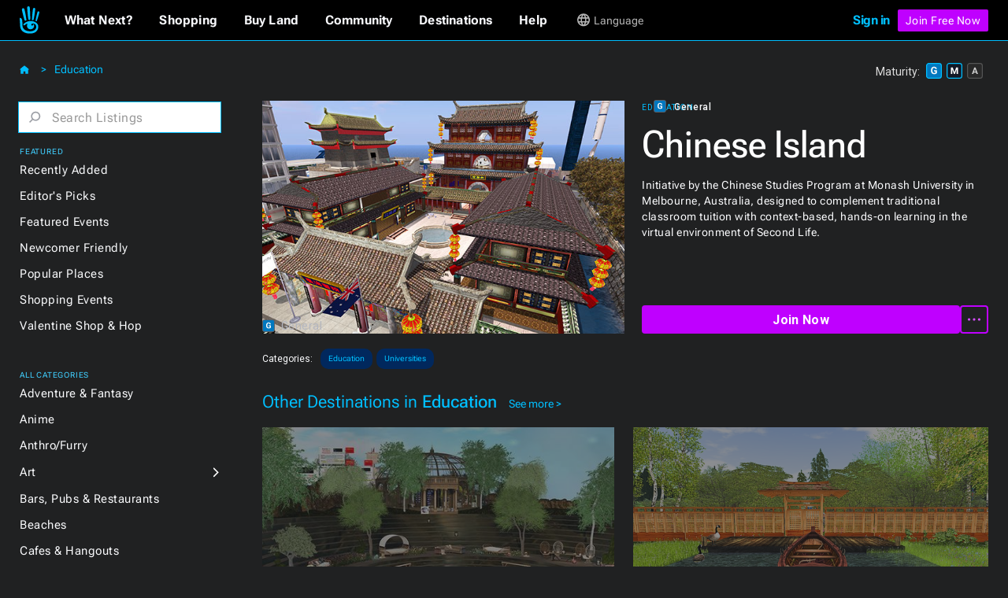

--- FILE ---
content_type: text/html
request_url: https://secondlife.com/destination/chinese-island
body_size: 44531
content:
<!DOCTYPE html><!-- Last Published: Mon Jan 12 2026 14:59:01 GMT+0000 (Coordinated Universal Time) --><html data-wf-domain="go.secondlife.com" data-wf-page="62a22879378518465ae38d77" data-wf-site="60a83025d932b623a6a61ff8" lang="en" data-wf-collection="62a2287937851827ece38da9" data-wf-item-slug="chinese-island"><head><meta charset="utf-8"/><title>Chinese Island | Second Life Destinations</title><meta content="Initiative by the Chinese Studies Program at Monash University in Melbourne, Australia, designed to complement traditional classroom tuition with context-based, hands-on learning in the virtual environment of Second Life." name="description"/><meta content="width=device-width, initial-scale=1" name="viewport"/><link href="https://cdn.prod.website-files.com/60a83025d932b623a6a61ff8/css/efvpchvd6oksctvkforq.shared.283b287ad.min.css" rel="stylesheet" type="text/css" integrity="sha384-KDsoetOoHnovthLorltp9dqf78SjoaMpcabbhSEan/zDdDzx3WvQzooNRYdD4nbB" crossorigin="anonymous"/><link href="https://fonts.googleapis.com" rel="preconnect"/><link href="https://fonts.gstatic.com" rel="preconnect" crossorigin="anonymous"/><script src="https://ajax.googleapis.com/ajax/libs/webfont/1.6.26/webfont.js" type="text/javascript"></script><script type="text/javascript">WebFont.load({  google: {    families: ["Roboto:100,100italic,300,300italic,regular,italic,500,500italic,700,700italic,900,900italic"]  }});</script><script type="text/javascript">!function(o,c){var n=c.documentElement,t=" w-mod-";n.className+=t+"js",("ontouchstart"in o||o.DocumentTouch&&c instanceof DocumentTouch)&&(n.className+=t+"touch")}(window,document);</script><link href="https://cdn.prod.website-files.com/60a83025d932b623a6a61ff8/6734e92510981908f2ebb70b_favicon-32.jpg" rel="shortcut icon" type="image/x-icon"/><link href="https://cdn.prod.website-files.com/60a83025d932b623a6a61ff8/6734e8f40b787053ae27d061_sl-favicon.jpg" rel="apple-touch-icon"/><script src="https://www.google.com/recaptcha/api.js" type="text/javascript"></script><script
  src="https://code.jquery.com/jquery-3.6.0.min.js"
  integrity="sha256-/xUj+3OJU5yExlq6GSYGSHk7tPXikynS7ogEvDej/m4="
  crossorigin="anonymous"></script>
<script type="text/javascript" src="https://cdn.weglot.com/weglot.min.js"></script>
<script>
  function getCookieByNameLocally(name) {
    const cookies = document.cookie.split(";");
    for (let cookie of cookies) {
      cookie = cookie.trim();
      if (cookie.startsWith(name + "=")) {
        return cookie.substring(name.length + 1);
      }
    }
    return null;
  }
  let _lang = getCookieByNameLocally("locale")
  let _wglang = localStorage.getItem("wglang")
  if (_lang) {
     _lang = _lang.substr(0, 2)
     if ("pt" == _lang) _lang = "br"
     if (_lang != _wglang) {
       localStorage.setItem("wglang", _lang)
     }
  }

  Weglot.initialize({api_key: 'wg_c173f3f31da553076d66c8424100a4633'},);
</script>
<script>(function(w,d,s,l,i){w[l]=w[l]||[];w[l].push({'gtm.start':new Date().getTime(),event:'gtm.js'});var f=d.getElementsByTagName(s)[0],j=d.createElement(s),dl=l!='dataLayer'?'&l='+l:'';j.async=true;j.src='https://radix.secondlife.com/gtm.js?id='+i+dl;f.parentNode.insertBefore(j,f);})(window,document,'script','dataLayer','GTM-MFW9KQS');</script>
<script id="jetboost-script" type="text/javascript"> window.JETBOOST_SITE_ID = "cl4786zgp00ot0uuzebqn2hgj"; (function(d) { var s = d.createElement("script"); s.src = "https://cdn.jetboost.io/jetboost.js"; s.async = 1; d.getElementsByTagName("head")[0].appendChild(s); })(document); </script>
<script>
var wf_SubstituteDomainMain = ''
var wf_SubstituteDomain = ''
function wf_setupLinks() {
        let domain = window.location.hostname
        if (domain.startsWith('www.')) {
          domain = domain.substring(4)
        }  
        let domain2 = '.' + domain
        if ("secondlife.com" != domain) {
            let parts = domain.split('.')
            if (parts.length == 3) domain2 = '.' + parts[1] + '.' + parts[2]
            if (parts.length > 3) domain2 = '.' + parts[1] + '.' + parts[2] +'.' + parts[3]

//	    $('a').each(function(i, item) {
//		      let href = $(item).attr("href")
//                if ( href.includes('.secondlife.com') ) {
//                   $(item).attr("href", href.replace('.secondlife.com', domain2))
//                }
//                href = $(item).attr("href")
//                if ( href.includes('secondlife.com') ) {
//                   $(item).attr("href", href.replace('secondlife.com', domain))
//                }
//    	    })
        }
        wf_SubstituteDomain = domain2
        window.wf_SubstituteDomain = domain2
        wf_SubstituteDomainMain = domain
        window.wf_SubstituteDomainMain = domain
}  
wf_setupLinks()
</script><style>
.dg-destination-description{
display: -webkit-box;
-webkit-line-clamp: 3;
-webkit-box-orient: vertical;
overflow: hidden;
text-overflow: ellipsis; }

.jb-search-highlight {
background: #ffff00;
color: #000000;
}
</style>

<script>


//function setCookie(name, value, days) {
//    var expires = "";
//    if (days) {
//        var date = new Date();
//        date.setTime(date.getTime() + (days * 24 * 60 * 60 * 1000));
//        expires = "; expires=" + date.toUTCString();
//    }
//    document.cookie = name + "=" + (value || "") + expires + "; path=/";
//}
//function getCookie(name) {
//    var nameEQ = name + "=";
//    var ca = document.cookie.split(';');
//    for (var i = 0; i < ca.length; i++) {
//        var c = ca[i];
//        while (c.charAt(0) == ' ') c = c.substring(1, c.length);
//        if (c.indexOf(nameEQ) == 0) return c.substring(nameEQ.length, c.length);
//    }
//    return null;
//}

//function eraseCookie(name) {
//    document.cookie = name + '=; expires=Thu, 01 Jan 1970 00:00:00 UTC; path=/';
//}
//var matG, matM, matA;
//matG = matM = matA = '';

//var dgMat = getCookie('ratings_filter');

$(document).on("click", '.dg2-maturity-selection', function () {
//    setTimeout(function () {
//        if ($('#general-checkbox').is(":not(:checked)") && $('#moderate-checkbox').is(":not(:checked)") && $('#adult-checkbox').is(":not(:checked)") == true) {
//            $('.maturity-icon-checkbox-inactive.general').trigger('click');
//            $('.maturity-icon-checkbox-inactive.moderate').trigger('click');
//            eraseCookie('ratings_filter')
//            setCookie('ratings_filter', 'gm', 365)
//        }
//    }, 500);
    setTimeout(function () {
        if ($('.dg2-threex-collection-list.w-dyn-items').children().length < 1) {
            $('#featured-events').fadeOut(800).addClass('hidden');
        } else {
            $('#featured-events').fadeIn(800).removeClass('hidden');
        }
    }, 500);
});

/* $(window).bind('resize', function(e){
    window.resizeE;
    $(window).resize(function(){
        clearTimeout(window.resizeE);
        window.resizeE = setTimeout(function(){
            if($('.right-menu-cover').is(':visible')){
                $('.category-menu-close').trigger('click');
            }
        }, 50);
    });
}); */

$('.dg2-search-close').on('click', function () {
    $('#search').val('');
    $('input#search').focus();
});

$('input#search').on("focus blur", function () {
    $('.dg2-search-close').toggleClass('active');
});

$('.dg2-left-menu-dropdown.w-dropdown').click(function() {
    $('.dg2-left-menu-dropdown.w-dropdown').find($('.dg2-left-menu-icon')).css({'-webkit-transform':'rotate(-90deg)','transform':'rotate(-90deg)'});
    var clicks = $(this).data('clicks');
    if (clicks) {
        $(this).find($('.dg2-left-menu-icon')).css({'-webkit-transform':'rotate(-90deg)','transform':'rotate(-90deg)'});

    } else {
        $(this).find($('.dg2-left-menu-icon')).css({'-webkit-transform':'rotate(0deg)','transform':'rotate(0deg)'});
    }
    $(this).data("clicks", !clicks);
  });
</script></head><body class="body"><div class="dg2-bga"></div><header class="galactic-header dg2-header"><div data-w-id="19ead404-41b2-efb9-54bf-2851db0926b4" class="mobile-menu-exit"></div><nav class="dg-header-section"><div class="dg-header"><div class="dg2-header-nav"><a href="https://secondlife.com" class="w-inline-block"><img src="https://cdn.prod.website-files.com/60a83025d932b623a6a61ff8/6261e072ae1f97f77f9326b7_sl-hand.svg" loading="eager" width="12.5" alt="Second Life" class="dg-header-sl-logo"/></a><div data-hover="false" data-delay="0" class="dg-mobile-top-dropdown w-dropdown"><div class="dg-mobile-nav-dropdown w-dropdown-toggle"><div class="dg-header-text mobile">Destinations</div><img src="https://cdn.prod.website-files.com/60a83025d932b623a6a61ff8/637429b50e940808185f19dc_coolicon.svg" loading="lazy" alt="" class="dg-mobile-menu-top-chevron"/></div><nav class="dg-nav-mobile-dropdown-list w-dropdown-list"><div data-hover="false" data-delay="3" class="dg-header-dropdown next w-dropdown"><div class="dg-mobile-dropdown-link next w-dropdown-toggle"><div class="dg-header-text dropdown">What Next?</div><img src="https://cdn.prod.website-files.com/60a83025d932b623a6a61ff8/62ad225891d60f66788fe783_Dropdown%20Chevron.svg" loading="lazy" alt=""/></div><nav class="galactic-nav-dropdown w-dropdown-list"><a href="https://secondlife.com/my/whatnext/basics" target="_blank" class="galactic-dropdown-link w-dropdown-link">The Basics</a><a href="https://secondlife.com/my/whatnext/video-tutorials/" target="_blank" class="galactic-dropdown-link w-dropdown-link">Video Tutorials</a><a href="https://secondlife.com/my/support/quickstart" target="_blank" class="galactic-dropdown-link w-dropdown-link">Quick Start Guide</a></nav></div><a href="https://marketplace.secondlife.com/" class="dg-mobile-dropdown-link w-dropdown-link">Shopping</a><a href="https://land.secondlife.com/" class="dg-mobile-dropdown-link w-dropdown-link">Buy Land</a><a href="https://community.secondlife.com/" class="dg-mobile-dropdown-link w-dropdown-link">Community</a><a href="/destinations" class="dg-mobile-dropdown-link w-dropdown-link">Destinations</a><a href="#" class="dg-mobile-dropdown-link w-dropdown-link">Events</a><a href="https://support.secondlife.com/" class="dg-mobile-dropdown-link last w-dropdown-link">Help</a></nav></div><div class="desktop-menu-content"><div class="nav-bar-first-link-container"><div data-hover="true" data-delay="0" class="dg-header-dropdown w-dropdown"><div class="dg-header-dropdown-toggle w-dropdown-toggle"><div class="galactic-header-nav-text">What Next?</div></div><nav class="galactic-nav-dropdown w-dropdown-list"><a href="https://secondlife.com/my/whatnext" class="galactic-dropdown-link w-dropdown-link">The Basics</a><a href="https://secondlife.com/my/whatnext/video-tutorials" class="galactic-dropdown-link w-dropdown-link">Video Tutorials</a><a href="https://secondlife.com/community" class="galactic-dropdown-link w-dropdown-link">Create</a><a href="https://community.secondlife.com/knowledgebase/english/second-life-quickstart-r373/" class="galactic-dropdown-link w-dropdown-link">Quickstart</a><a href="/destinations" class="galactic-dropdown-link w-dropdown-link">Destinations</a><a href="https://maps.secondlife.com/" class="galactic-dropdown-link w-dropdown-link">World Map</a></nav></div><div data-hover="true" data-delay="0" class="dg-header-dropdown w-dropdown"><div class="dg-header-dropdown-toggle w-dropdown-toggle"><div class="galactic-header-nav-text">Shopping</div></div><nav class="galactic-nav-dropdown w-dropdown-list"><a href="https://marketplace.secondlife.com" class="galactic-dropdown-link w-dropdown-link">Marketplace</a><a href="https://marketplace.secondlife.com/favorites" class="galactic-dropdown-link w-dropdown-link">Favorites</a><a href="https://marketplace.secondlife.com/orders" class="galactic-dropdown-link w-dropdown-link">Purchases</a><a href="https://marketplace.secondlife.com/wishlist" class="galactic-dropdown-link w-dropdown-link">Wishlist</a><a href="https://secondlife.com/my/lindex/buy.php" class="galactic-dropdown-link w-dropdown-link">Buy Linden Dollars</a></nav></div><div data-hover="true" data-delay="0" class="dg-header-dropdown w-dropdown"><div class="dg-header-dropdown-toggle w-dropdown-toggle"><div class="galactic-header-nav-text">Buy Land</div></div><nav class="galactic-nav-dropdown w-dropdown-list"><a href="https://secondlife.com/land" class="galactic-dropdown-link w-dropdown-link">About Land</a><a href="https://land.secondlife.com/private-regions.php" class="galactic-dropdown-link w-dropdown-link">Undeveloped Land</a><a href="https://places.secondlife.com/auctions" class="galactic-dropdown-link w-dropdown-link">Auctions</a><a href="https://secondlife.com/land/rentals" class="galactic-dropdown-link w-dropdown-link">Land Rentals</a><a href="https://secondlife.com/land/private-pricing" class="galactic-dropdown-link w-dropdown-link">Private Region Pricing</a><a href="https://land.secondlife.com/lh-redirect.php" class="galactic-dropdown-link w-dropdown-link">My Linden Home</a></nav></div><div data-hover="true" data-delay="0" class="dg-header-dropdown w-dropdown"><div class="dg-header-dropdown-toggle w-dropdown-toggle"><div class="galactic-header-nav-text">Community</div></div><nav class="galactic-nav-dropdown w-dropdown-list"><a href="https://secondlife.com/my/community" class="galactic-dropdown-link w-dropdown-link">Community</a><a href="https://search.secondlife.com" class="galactic-dropdown-link w-dropdown-link">Search</a><a href="https://community.secondlife.com/blogs" class="galactic-dropdown-link w-dropdown-link">Blogs</a><a href="https://community.secondlife.com/forum" class="galactic-dropdown-link w-dropdown-link">Forums</a><a href="https://secondlife.com/my/community/events" class="galactic-dropdown-link w-dropdown-link">Events</a><a href="https://secondlife.com/my/community/groups" class="galactic-dropdown-link w-dropdown-link">Groups</a><a href="https://secondlife.com/my/community/classifieds" class="galactic-dropdown-link w-dropdown-link">Classifieds</a></nav></div><div data-hover="true" data-delay="0" class="dg-header-dropdown w-dropdown"><div class="dg-header-dropdown-toggle w-dropdown-toggle"><div class="galactic-header-nav-text">Destinations</div></div><nav class="galactic-nav-dropdown w-dropdown-list"><a href="https://secondlife.com/destinations" class="galactic-dropdown-link w-dropdown-link">All Destinations</a><a href="https://secondlife.com/destinations/editor" class="galactic-dropdown-link w-dropdown-link">Editors&#x27; Picks</a><a href="https://secondlife.com/destinations/new" class="galactic-dropdown-link w-dropdown-link">Recently Added</a><a href="https://secondlife.com/destinations/popular" class="galactic-dropdown-link w-dropdown-link">Popular Places</a></nav></div><div data-hover="true" data-delay="0" class="dg-header-dropdown w-dropdown"><div class="dg-header-dropdown-toggle w-dropdown-toggle"><div class="galactic-header-nav-text">Help</div></div><nav class="galactic-nav-dropdown w-dropdown-list"><a href="https://support.secondlife.com" class="galactic-dropdown-link w-dropdown-link">Support</a><a href="https://secondlife.com/support/downloads" class="galactic-dropdown-link w-dropdown-link">Downloads</a><a href="https://secondlife.com/system-requirements" class="galactic-dropdown-link w-dropdown-link">System Requirements</a><a href="https://accounts.secondlife.com/change_password" class="galactic-dropdown-link w-dropdown-link">Change Password</a><a href="https://community.secondlife.com/knowledgebase" class="galactic-dropdown-link w-dropdown-link">Knowledge Base</a><a href="https://wiki.secondlife.com/wiki/Bug_Tracker" class="galactic-dropdown-link w-dropdown-link">Issue Tracker</a><a href="https://community.secondlife.com/knowledgebase/english/how-to-report-a-bug-r224" class="galactic-dropdown-link w-dropdown-link">New Feature Suggestions</a><a href="https://community.secondlife.com/forums/forum/109-answers" class="galactic-dropdown-link w-dropdown-link">Second Life Answers</a><a href="https://lindenlab.freshdesk.com/support/home" class="galactic-dropdown-link w-dropdown-link">Support History</a></nav></div><div data-hover="true" data-delay="0" id="logged-out-lang-select" class="dg-header-dropdown language w-dropdown"><div class="dg-header-dropdown-toggle language w-dropdown-toggle"><div class="dg-language-toggle-container"><img src="https://cdn.prod.website-files.com/60a83025d932b623a6a61ff8/6261e06fc8ec2280c2a6d3c6_language-globe.svg" loading="eager" alt="" class="dg-language-icon"/><div id="lang-text-signed-out" class="dg-header-text-lang">Language</div></div></div><nav class="language-dropdown w-dropdown-list"><a href="#" id="en" class="language-dropdown-link w-dropdown-link">English</a><a href="#" id="es" class="language-dropdown-link w-dropdown-link">Español</a><a href="#" id="br" class="language-dropdown-link w-dropdown-link">Portugués</a><a href="#" id="fr" class="language-dropdown-link w-dropdown-link">Français</a><a href="#" id="de" class="language-dropdown-link w-dropdown-link">Deutsch</a><a href="#" id="it" class="language-dropdown-link w-dropdown-link">Italiano</a><a href="#" id="tr" class="language-dropdown-link w-dropdown-link">Türkçe</a><a href="#" id="ru" class="language-dropdown-link w-dropdown-link">Русский</a><a href="#" id="ja" class="language-dropdown-link w-dropdown-link">日本語</a></nav></div></div><div id="id-not-logged" class="signed-in-false"><div class="sign-in-content"><a id="log-in" href="https://id.secondlife.com/openid/login?return_to=https%3A%2F%2Fsecondlife.com%2Fdestinations" class="sign-in">Sign in</a><div class="join-b"><a href="https://join.secondlife.com" target="_blank" class="join-button w-button"><strong class="bold-text-no-shrink">Join Free Now</strong></a></div><div class="join-free-m"><a href="https://join.secondlife.com" target="_blank" class="join-button w-button"><strong class="bold-text-no-shrink">Join Free</strong></a></div></div></div><div id="id-logged" class="signed-in-true"><div class="logged-in-content"><div data-hover="true" data-delay="0" class="logged-in-dropdown w-dropdown"><div class="signed-in-dropdown-toggle w-dropdown-toggle"><a href="#" class="logged-in w-inline-block"><img src="https://cdn.prod.website-files.com/60a83025d932b623a6a61ff8/63cf1df65af0030d947801f3_loggedIn-Icon.svg" loading="eager" alt="" class="user-icon"/><div id="resident-name" class="username">Resident</div></a><img src="https://cdn.prod.website-files.com/60a83025d932b623a6a61ff8/63d022263bcdc12c15bb3350_res-dropdown.svg" loading="eager" alt="" class="resident-dropdown-icon"/></div><nav class="logged-in-dropdown-list w-dropdown-list"><div class="relative logged-in-dropdown"><a href="#" id="log-out" class="logged-in-dropdown-link w-dropdown-link">Log Out</a><div class="relative"><div data-hover="true" data-delay="0" id="logged-in-lang-select" class="dg-header-dropdown language logged-in w-dropdown"><div class="dg-header-dropdown-toggle lang-logged-in w-dropdown-toggle"><div class="dg-language-toggle-container"><img src="https://cdn.prod.website-files.com/60a83025d932b623a6a61ff8/6261e06fc8ec2280c2a6d3c6_language-globe.svg" loading="lazy" alt="" class="dg-language-icon"/><div id="lang-text-signed-in" class="dg-header-text language">Language</div></div></div><nav class="language-dropdown login w-dropdown-list"><div class="lang-dd-relative"><a href="#" id="en" class="language-dropdown-link logged-in w-dropdown-link">English</a><a href="#" id="es" class="language-dropdown-link logged-in w-dropdown-link">Español</a><a href="#" id="br" class="language-dropdown-link logged-in w-dropdown-link">Portugués</a><a href="#" id="fr" class="language-dropdown-link logged-in w-dropdown-link">Français</a><a href="#" id="de" class="language-dropdown-link logged-in w-dropdown-link">Deutsch</a><a href="#" id="it" class="language-dropdown-link logged-in w-dropdown-link">Italiano</a><a href="#" id="tr" class="language-dropdown-link logged-in w-dropdown-link">Türkçe</a><a href="#" id="ru" class="language-dropdown-link logged-in w-dropdown-link">Русский</a><a href="#" id="ja" class="language-dropdown-link logged-in w-dropdown-link">日本語</a></div></nav></div></div></div></nav></div></div></div></div><div class="html-embed-hidden w-embed w-script"><script>
//var localDomain = ""
//setTimeout(()=>{
//  localDomain = wf_SubstituteDomain
//}, 50)
//let statusLoggedIn = false
//let _translations = {
//    'logout': 'Logout',
//    'account': 'Account',
//};

//$(document).ready(function () {
//    loggedIn = document.getElementById('id-logged')
//    loggedNot = document.getElementById('id-not-logged')
//    loggedCustomer = document.getElementById('resident-name')
//});

//function updateLoginLink() {
//    domain = window.location.hostname
//    if (domain.startsWith('www.')) {
//        domain = domain.substring(4)
//    }
//    if ("secondlife.com" != domain) {
//        let links = document.getElementsByTagName('a')
//        let hrefs = Array.prototype.slice.call(links);
//        hrefs.map((a) => {
//            href = a.getAttribute('href')
//            if (href.includes('secondlife.com')) {
//                a.setAttribute("href", href.replace('secondlife.com', domain))
//            }
//        })
//    }
//    localDomain = domain
//    if (localDomain == 'secondlife.mitra.secondlife.io') {
//        localDomain = 'mitra.secondlife.io'
//    }
//    let menuLogin = document.querySelector('#log-out')
//    if (menuLogin) {
//        $('#log-in').attr('href', 'https://partnerportal.' + localDomain + '/api/login?return_to=' + window.location);
//    }

//    let menuLogoutLink = document.querySelector("#id-not-logged")
//    if (menuLogoutLink) {
//        $('#log-out').attr('href', 'https://partnerportal.' + localDomain + '/api/logout?return_to=' + window.location);
//    }
//}

//function checkLoggedIn() {
//    let url = 'https://partnerportal.' + localDomain + '/api/info'
//    fetch(url, { credentials: "include" })
//        .then(response => response.json())
//        .then(json => {
//            statusLoggedIn = json.success == true
//            if (!statusLoggedIn) {
//                statusLoggedIn = false
//                menuLoggedOut()
//            } else {
//                statusLoggedIn = true
//                loggedCustomer.textContent = json.display_name
//                menuLoggedIn()
//            }
//        })
//}

//function menuLoggedOut() {
//    $('#id-logged').animate(({ opacity: 0 }, 500), function() {
//        $('#id-logged').hide();
//    	$('#id-not-logged').show().animate({ opacity: 1 }, 500);
//    });
//    $('#logged-out-lang-select').css({'margin-top':'0'}).animate({ opacity: 1 }, 500);
//}

//function menuLoggedIn() {
//    $('#id-not-logged').animate(({ opacity: 0 }, 500), function() {
//        $('#id-not-logged').hide();
//    	$('#id-logged').show().animate({ opacity: 1 }, 500);
//    });
//    $('#logged-out-lang-select').css({'margin-top':'-125'}).animate({ opacity: 0 }, 500);
//}

//function onLoadCheck() {
//    updateLoginLink()
//    checkLoggedIn()
//}

//document.addEventListener("DOMContentLoaded", function (event) {
//    onLoadCheck();
//})

$(document).ready(function () {
    setTimeout(function(){
     $('#log-in').attr('href', 'https://partnerportal' + wf_SubstituteDomain + '/api/login?return_to=' + window.location);
     $('#log-out').attr('href', 'https://partnerportal' + wf_SubstituteDomain + '/api/logout?return_to=' + window.location);
    }, 100)
});

(function(window) {

  function wf_handleSlppCustomerInfoNotification(e) {
    loggedCustomer = document.getElementById('resident-name')
    loggedCustomer.textContent = e.detail.display_name

    $('#id-not-logged').animate(({ opacity: 0 }, 500), function() {
      $('#id-not-logged').hide();
    	$('#id-logged').show().animate({ opacity: 1 }, 500);
    });
    $('#logged-out-lang-select').css({'margin-top':'-125'}).animate({ opacity: 0 }, 500);
  }

  function wf_handleSlppCustomerInfoAbsentNotification(e) {
  
    $('#id-logged').animate(({ opacity: 0 }, 500), function() {
        $('#id-logged').hide();
      	$('#id-not-logged').show().animate({ opacity: 1 }, 500);
    });
    $('#logged-out-lang-select').css({'margin-top':'0'}).animate({ opacity: 1 }, 500);
  }

window.addEventListener('SLPP_CUSTOMER_INFO', wf_handleSlppCustomerInfoNotification);
window.addEventListener('SLPP_CUSTOMER_INFO_ABSENT', wf_handleSlppCustomerInfoAbsentNotification);
  
}(window))
</script></div></div><div class="html-embed-hidden w-embed w-script"><script>
var elms = document.getElementsByClassName('language-dropdown-link')
for (var i = 0; i < elms.length; i++) {
  if (elms[i].getAttribute("id")) {
    var lang_select = elms[i].getAttribute("id")
    elms[i].setAttribute('onclick', 'langClick( " ' + String(lang_select) + ' " ); langHeaderText(localStorage.getItem("wglang"))');
  }
}
function langClick(clicked_id) {
  Weglot.switchTo(clicked_id.replace(/\s/g, ''));
}

$('.w-nav-menu').on('click', 'a', function () {
  if ($('.w--open').length === 1) { // detect whether menu is open in mobile view
    $('.w-nav-button').triggerHandler('tap');
  }
});

function langHeaderText(langCode) {
  if (localStorage.getItem("wglang") == 'en') {
    $("*[id^='lang-text-signed-']").text('English')
  } else if (langCode == 'es') {
    $("*[id^='lang-text-signed-']").text('Español')
  }
  else if (langCode == 'br') {
    $("*[id^='lang-text-signed-']").text('Portugués')
  }
  else if (langCode == 'fr') {
    $("*[id^='lang-text-signed-']").text('Français')
  }
  else if (langCode == 'de') {
    $("*[id^='lang-text-signed-']").text('Deutsch')
  }
  else if (langCode == 'it') {
    $("*[id^='lang-text-signed-']").text('Italiano')
  }
  else if (langCode == 'tr') {
    $("*[id^='lang-text-signed-']").text('Türkçe')
  }
  else if (langCode == 'ru') {
    $("*[id^='lang-text-signed-']").text('Русский')
  }
  else if (langCode == 'ja') {
    $("*[id^='lang-text-signed-']").text('日本語')
  }
}

if (window.matchMedia('(max-width: 478px)').matches) {
  $('#lang-text-signed-out').remove()
} else {
  langHeaderText(localStorage.getItem("wglang"))
}
</script></div></div></nav></header><div class="dg2-section"><div class="dg2-container w-container"><div class="dg2-content-div"><div class="dg2-left-menu-div"><h1 class="dg2-page-title-h1 single">Destinations</h1><div class="dg2-breadcrumb-container"><a href="/destinations/learning" class="dg2-breadcrumb-link">Education</a><div class="dg2-breadcrumb-chevron-left">&lt;</div><div class="dg2-breadcrumb-chevron">&gt;</div><a href="/destinations" class="link-block w-inline-block"><img src="https://cdn.prod.website-files.com/60a83025d932b623a6a61ff8/63e55260d12c2f21f516af35_home-icon.svg" loading="eager" alt=""/></a></div><div class="menu-operator"><div class="category-menu-open"><img src="https://cdn.prod.website-files.com/60a83025d932b623a6a61ff8/63d0306a9339674d69f296cf_hmbgr-sl-blue-light.svg" loading="eager" alt="Open Left Category Menu" class="hamburger-icon"/></div><div class="category-menu-close"><img src="https://cdn.prod.website-files.com/60a83025d932b623a6a61ff8/629d8a1015e065e3b6e12bd8_close-icon.svg" loading="eager" alt="Close Left Category Menu" class="hamburger-icon"/></div></div><div class="left-category-menu"><div class="dg-search-form-block w-form"><form id="email-form" name="wf-form-" data-name="Destinations Search Form" action="/destinations/search" method="get" class="search-form" data-wf-page-id="62a22879378518465ae38d77" data-wf-element-id="20b3fc9b-f938-6211-0010-3507f7fc0e06"><div class="dg2-search-div"><img width="16" alt="" src="https://cdn.prod.website-files.com/60a83025d932b623a6a61ff8/63a23773eb05c48adfa59b86_dg_search_icon.svg" loading="lazy" class="dg2-search-icon"/><input class="dg2-search-input w-input" maxlength="256" name="search" data-name="search" placeholder="Search Listings" type="text" id="search" required=""/><img width="16" alt="" src="https://cdn.prod.website-files.com/60a83025d932b623a6a61ff8/63dd9c6dc757d1faeba38cdc_control.svg" loading="lazy" class="dg2-search-close"/></div><input type="submit" data-wait="Please wait..." class="submit-button-hidden jetboost-list-search-input-oxm3 w-button" value="Submit"/></form><div class="dg2-search-success w-form-done"></div><div class="dg2-search-error w-form-fail"></div></div><div class="div-block-98"><div class="dg2-dropdown-oveline">Featured</div><div class="dg2-link-div"><a href="/destinations/new" class="dg2-left-menu-link">Recently Added</a></div><div class="dg2-link-div"><a href="/destinations/editor" class="dg2-left-menu-link">Editor&#x27;s Picks</a></div><div class="dg2-link-div"><a href="/destinations/events" class="dg2-left-menu-link">Featured Events</a></div><div class="dg2-link-div"><a href="/destinations/howto/newbie" class="dg2-left-menu-link">Newcomer Friendly</a></div><div class="dg2-link-div"><a href="/destinations/popular" class="dg2-left-menu-link">Popular Places</a></div><div class="dg2-link-div"><a href="/destinations/shopping-events" class="dg2-left-menu-link">Shopping Events</a></div><div class="dg2-link-div"><a href="/destinations/shop-hop" class="dg2-left-menu-link">Valentine Shop &amp; Hop</a></div><div class="dg2-dropdown-oveline all-categories">All Categories</div><div class="dg2-link-div"><a href="/destinations/adventure" class="dg2-left-menu-link">Adventure &amp; Fantasy</a></div><div class="dg2-link-div"><a href="/destinations/anime" class="dg2-left-menu-link">Anime</a></div><div class="dg2-link-div"><a href="/destinations/furry" class="dg2-left-menu-link">Anthro/Furry</a></div><div class="dg2-link-div"><div data-hover="false" data-delay="0" class="dg2-left-menu-dropdown w-dropdown"><div class="dg2-left-menu-dropdown-toggle w-dropdown-toggle"><div class="dg2-left-menu-link-div"><a href="/destinations/art" class="dg2-left-menu-link">Art</a></div><img src="https://cdn.prod.website-files.com/60a83025d932b623a6a61ff8/63a34945a162c11ae018d3c7_dg-cat-icon.svg" loading="lazy" alt="Subcategory Dropdown" class="dg2-left-menu-icon"/></div><nav class="dg2-dropdown-subcat-list w-dropdown-list"><a href="/destinations/art/exhibits-installations" class="dg2-left-menu-subcat-link">Exhibits &amp; Installations</a><a href="/destinations/art/galleries" class="dg2-left-menu-subcat-link">Galleries</a><a href="/destinations/art/photostudios" class="dg2-left-menu-subcat-link">Photo Studios</a><a href="/destinations/art/theaters" class="dg2-left-menu-subcat-link">Theaters &amp; Performances</a></nav></div></div><div class="dg2-link-div"><a href="/destinations/bars" class="dg2-left-menu-link">Bars, Pubs &amp; Restaurants</a></div><div class="dg2-link-div"><a href="/destinations/beaches" class="dg2-left-menu-link">Beaches</a></div><div class="dg2-link-div"><a href="/destinations/cafes" class="dg2-left-menu-link">Cafes &amp; Hangouts</a></div><div class="dg2-link-div"><a href="/destinations/castles" class="dg2-left-menu-link">Castles &amp; Ruins</a></div><div class="dg2-link-div"><a href="/destinations/combat" class="dg2-left-menu-link">Combat</a></div><div class="dg2-link-div"><a href="/destinations/discussions" class="dg2-left-menu-link">Discussions &amp; Communities</a></div><div class="dg2-link-div"><div data-hover="false" data-delay="0" class="dg2-left-menu-dropdown w-dropdown"><div class="dg2-left-menu-dropdown-toggle w-dropdown-toggle"><div class="dg2-left-menu-link-div"><a href="/destinations/learning" class="dg2-left-menu-link">Education</a></div><img src="https://cdn.prod.website-files.com/60a83025d932b623a6a61ff8/63a34945a162c11ae018d3c7_dg-cat-icon.svg" loading="lazy" alt="" class="dg2-left-menu-icon"/></div><nav class="dg2-dropdown-subcat-list w-dropdown-list"><a href="/destinations/learning/learningexperiences" class="dg2-left-menu-subcat-link">Learning Experiences</a><a href="/destinations/learning/museums" class="dg2-left-menu-subcat-link">Museums</a><a href="/destinations/learning/nonprofits" class="dg2-left-menu-subcat-link">Nonprofits</a><a href="/destinations/learning/universities" class="dg2-left-menu-subcat-link">Universities</a></nav></div></div><div class="dg2-link-div"><div data-hover="false" data-delay="0" class="dg2-left-menu-dropdown w-dropdown"><div class="dg2-left-menu-dropdown-toggle w-dropdown-toggle"><div class="dg2-left-menu-link-div"><a href="/destinations/fashion" class="dg2-left-menu-link">Fashion &amp; Style<br/></a></div><img src="https://cdn.prod.website-files.com/60a83025d932b623a6a61ff8/63a34945a162c11ae018d3c7_dg-cat-icon.svg" loading="lazy" alt="" class="dg2-left-menu-icon"/></div><nav class="dg2-dropdown-subcat-list w-dropdown-list"><a href="/destinations/fashion/animations" class="dg2-left-menu-subcat-link">Animations</a><a href="/destinations/fashion/clothing" class="dg2-left-menu-subcat-link">Clothing</a><a href="/destinations/fashion/gadgets" class="dg2-left-menu-subcat-link">Gadgets</a><a href="/destinations/fashion/hair" class="dg2-left-menu-subcat-link">Hair</a><a href="/destinations/fashion/jewelry" class="dg2-left-menu-subcat-link">Jewelry</a><a href="/destinations/fashion/mesh" class="dg2-left-menu-subcat-link">Mesh Bodies &amp; Heads</a><a href="/destinations/fashion/shoes" class="dg2-left-menu-subcat-link">Shoes</a><a href="/destinations/fashion/skins" class="dg2-left-menu-subcat-link">Skins &amp; Shapes</a><a href="/destinations/fashion/tattoos" class="dg2-left-menu-subcat-link">Tattoos &amp; Accessories</a></nav></div></div><div class="dg2-link-div"><div data-hover="false" data-delay="0" class="dg2-left-menu-dropdown w-dropdown"><div class="dg2-left-menu-dropdown-toggle w-dropdown-toggle"><div class="dg2-left-menu-link-div"><a href="/destinations/games" class="dg2-left-menu-link">Games<br/></a></div><img src="https://cdn.prod.website-files.com/60a83025d932b623a6a61ff8/63a34945a162c11ae018d3c7_dg-cat-icon.svg" loading="lazy" alt="" class="dg2-left-menu-icon"/></div><nav class="dg2-dropdown-subcat-list w-dropdown-list"><a href="/destinations/games/generalgames" class="dg2-left-menu-subcat-link">General Games</a><a href="/destinations/games/madpea" class="dg2-left-menu-subcat-link">MadPea</a><a href="/destinations/games/rpggames" class="dg2-left-menu-subcat-link">RPG Games</a><a href="/destinations/games/skillgaming" class="dg2-left-menu-subcat-link">Skill Gaming Regions</a></nav></div></div><div class="dg2-link-div"><a href="/destinations/haunted" class="dg2-left-menu-link">Haunted<br/></a></div><div class="dg2-link-div"><div data-hover="false" data-delay="0" class="dg2-left-menu-dropdown w-dropdown"><div class="dg2-left-menu-dropdown-toggle w-dropdown-toggle"><div class="dg2-left-menu-link-div"><a href="/destinations/howto" class="dg2-left-menu-link">Help &amp; How To<br/></a></div><img src="https://cdn.prod.website-files.com/60a83025d932b623a6a61ff8/63a34945a162c11ae018d3c7_dg-cat-icon.svg" loading="lazy" alt="" class="dg2-left-menu-icon"/></div><nav class="dg2-dropdown-subcat-list w-dropdown-list"><a href="/destinations/howto/creator" class="dg2-left-menu-subcat-link">Creator Resources</a><a href="/destinations/howto/freebies" class="dg2-left-menu-subcat-link">Freebie Spots</a><a href="/destinations/howto/newbie" class="dg2-left-menu-subcat-link">Newcomer Friendly Spots</a><a href="/destinations/howto/sandbox" class="dg2-left-menu-subcat-link">Sandboxes</a></nav></div></div><div class="dg2-link-div"><div data-hover="false" data-delay="0" class="dg2-left-menu-dropdown w-dropdown"><div class="dg2-left-menu-dropdown-toggle w-dropdown-toggle"><div class="dg2-left-menu-link-div"><a href="/destinations/home" class="dg2-left-menu-link">Home &amp; Garden<br/></a></div><img src="https://cdn.prod.website-files.com/60a83025d932b623a6a61ff8/63a34945a162c11ae018d3c7_dg-cat-icon.svg" loading="lazy" alt="" class="dg2-left-menu-icon"/></div><nav class="dg2-dropdown-subcat-list w-dropdown-list"><a href="/destinations/home/furnishings" class="dg2-left-menu-subcat-link">Furnishings &amp; Decor</a><a href="/destinations/home/gardens" class="dg2-left-menu-subcat-link">Gardens &amp; Landscaping</a><a href="/destinations/home/homes" class="dg2-left-menu-subcat-link">Homes &amp; Buildings</a></nav></div></div><div class="dg2-link-div"><div data-hover="false" data-delay="0" class="dg2-left-menu-dropdown w-dropdown"><div class="dg2-left-menu-dropdown-toggle w-dropdown-toggle"><div class="dg2-left-menu-link-div"><a href="/destinations/international" class="dg2-left-menu-link">International<br/></a></div><img src="https://cdn.prod.website-files.com/60a83025d932b623a6a61ff8/63a34945a162c11ae018d3c7_dg-cat-icon.svg" loading="lazy" alt="" class="dg2-left-menu-icon"/></div><nav class="dg2-dropdown-subcat-list w-dropdown-list"><a href="/destinations/international/arabic" class="dg2-left-menu-subcat-link">Arabic</a><a href="/destinations/international/french" class="dg2-left-menu-subcat-link">French</a><a href="/destinations/international/german" class="dg2-left-menu-subcat-link">German</a><a href="/destinations/international/italian" class="dg2-left-menu-subcat-link">Italian</a><a href="/destinations/international/japanese" class="dg2-left-menu-subcat-link">Japanese</a><a href="/destinations/international/portuguese" class="dg2-left-menu-subcat-link">Portuguese</a><a href="/destinations/international/spanish" class="dg2-left-menu-subcat-link">Spanish</a><a href="/destinations/international/otherlanguages" class="dg2-left-menu-subcat-link">Other Languages</a></nav></div></div><div class="dg2-link-div"><a href="/destinations/land" class="dg2-left-menu-link">Land &amp; Estates<br/></a></div><div class="dg2-link-div"><a href="/destinations/gay" class="dg2-left-menu-link">LGBTQ+ Friendly<br/></a></div><div class="dg2-link-div"><a href="/destinations/realms" class="dg2-left-menu-link">Linden Destinations<br/></a></div><div class="dg2-link-div"><a href="/destinations/media" class="dg2-left-menu-link">Media, Movies &amp; TV<br/></a></div><div class="dg2-link-div"><a href="/destinations/memorial" class="dg2-left-menu-link">Memorials<br/></a></div><div class="dg2-link-div"><a href="https://secondlife.com/destinations/mobile" class="dg2-left-menu-link">Mobile Friendly<br/></a></div><div class="dg2-link-div"><div data-hover="false" data-delay="0" class="dg2-left-menu-dropdown w-dropdown"><div class="dg2-left-menu-dropdown-toggle w-dropdown-toggle"><div class="dg2-left-menu-link-div"><a href="/destinations/music" class="dg2-left-menu-link">Music<br/></a></div><img src="https://cdn.prod.website-files.com/60a83025d932b623a6a61ff8/63a34945a162c11ae018d3c7_dg-cat-icon.svg" loading="lazy" alt="" class="dg2-left-menu-icon"/></div><nav class="dg2-dropdown-subcat-list w-dropdown-list"><a href="/destinations/music/cabarets" class="dg2-left-menu-subcat-link">Burlesques &amp; Cabaret</a><a href="/destinations/music/countryfolk" class="dg2-left-menu-subcat-link">Country &amp; Folk</a><a href="/destinations/music/duranduran" class="dg2-left-menu-subcat-link">Duran Duran</a><a href="/destinations/music/electronicdance" class="dg2-left-menu-subcat-link">Electronic &amp; Dance</a><a href="/destinations/music/hiphopsoulreggae" class="dg2-left-menu-subcat-link">Hip-Hop, R&amp;B, Reggae &amp; Salsa</a><a href="/destinations/music/indiealternative" class="dg2-left-menu-subcat-link">Indie &amp; Alternative</a><a href="/destinations/music/jazzblues" class="dg2-left-menu-subcat-link">Jazz &amp; Blues</a><a href="/destinations/music/djs" class="dg2-left-menu-subcat-link">Live DJ Spots</a><a href="/destinations/music/livemusic" class="dg2-left-menu-subcat-link">Live Musician Spots</a><a href="/destinations/music/popmusic" class="dg2-left-menu-subcat-link">Pop Music</a><a href="/destinations/music/rockmetal" class="dg2-left-menu-subcat-link">Rock &amp; Metal</a></nav></div></div><div class="dg2-link-div"><a href="/destinations/nature" class="dg2-left-menu-link">Nature &amp; Parks<br/></a></div><div class="dg2-link-div"><a href="/destinations/pets" class="dg2-left-menu-link">Pets &amp; Animals<br/></a></div><div class="dg2-link-div"><a href="/destinations/photospots" class="dg2-left-menu-link">Photogenic Spots<br/></a></div><div class="dg2-link-div"><div data-hover="false" data-delay="0" class="dg2-left-menu-dropdown w-dropdown"><div class="dg2-left-menu-dropdown-toggle w-dropdown-toggle"><div class="dg2-left-menu-link-div"><a href="/destinations/premium" class="dg2-left-menu-link">Premium<br/></a></div><img src="https://cdn.prod.website-files.com/60a83025d932b623a6a61ff8/63a34945a162c11ae018d3c7_dg-cat-icon.svg" loading="lazy" alt="" class="dg2-left-menu-icon"/></div><nav class="dg2-dropdown-subcat-list w-dropdown-list"><a href="/destinations/premium/flightzones" class="dg2-left-menu-subcat-link">Premium Flight Zones</a><a href="/destinations/premium/gifts" class="dg2-left-menu-subcat-link">Premium Gifts</a><a href="/destinations/premium/racersgulch" class="dg2-left-menu-subcat-link">Racer&#x27;s Gulch</a><a href="/destinations/premium/sandboxes" class="dg2-left-menu-subcat-link">Premium Sandboxes</a></nav></div></div><div class="dg2-link-div"><a href="/destinations/real" class="dg2-left-menu-link">Real Life<br/></a></div><div class="dg2-link-div"><a href="/destinations/ridesmazes" class="dg2-left-menu-link">Rides &amp; Mazes<br/></a></div><div class="dg2-link-div"><div data-hover="false" data-delay="0" class="dg2-left-menu-dropdown w-dropdown"><div class="dg2-left-menu-dropdown-toggle special w-dropdown-toggle"><div class="dg2-left-menu-link-div"><a href="/destinations/roleplay" class="dg2-left-menu-link">Role-playing Communities<br/></a></div><img src="https://cdn.prod.website-files.com/60a83025d932b623a6a61ff8/63a34945a162c11ae018d3c7_dg-cat-icon.svg" loading="lazy" alt="" class="dg2-left-menu-icon"/></div><nav class="dg2-dropdown-subcat-list w-dropdown-list"><a href="/destinations/roleplay/fantasy" class="dg2-left-menu-subcat-link">Fantasy</a><a href="/destinations/roleplay/historical" class="dg2-left-menu-subcat-link">Historical</a><a href="/destinations/roleplay/family" class="dg2-left-menu-subcat-link">Family</a><a href="/destinations/roleplay/medieval" class="dg2-left-menu-subcat-link">Medieval</a><a href="/destinations/roleplay/pirate" class="dg2-left-menu-subcat-link">Pirates</a><a href="/destinations/roleplay/scifi" class="dg2-left-menu-subcat-link">Sci-fi</a><a href="/destinations/roleplay/steampunk" class="dg2-left-menu-subcat-link">Steampunk</a><a href="/destinations/roleplay/supernatural" class="dg2-left-menu-subcat-link">Supernatural</a><a href="/destinations/roleplay/urbannoir" class="dg2-left-menu-subcat-link">Urban/Noir</a></nav></div></div><div class="dg2-link-div"><div data-hover="false" data-delay="0" class="dg2-left-menu-dropdown w-dropdown"><div class="dg2-left-menu-dropdown-toggle w-dropdown-toggle"><div class="dg2-left-menu-link-div"><a href="/destinations/romance" class="dg2-left-menu-link">Romance<br/></a></div><img src="https://cdn.prod.website-files.com/60a83025d932b623a6a61ff8/63a34945a162c11ae018d3c7_dg-cat-icon.svg" loading="lazy" alt="" class="dg2-left-menu-icon"/></div><nav class="dg2-dropdown-subcat-list w-dropdown-list"><a href="/destinations/romance/romance-spots" class="dg2-left-menu-subcat-link">Romantic Spots</a><a href="/destinations/romance/wedding" class="dg2-left-menu-subcat-link">Wedding</a></nav></div></div><div class="dg2-link-div"><a href="/destinations/science" class="dg2-left-menu-link">Science &amp; Technology<br/></a></div><div class="dg2-link-div"><a href="/destinations/origins" class="dg2-left-menu-link">Second Life Origins<br/></a></div><div class="dg2-link-div"><a href="/destinations/demos" class="dg2-left-menu-link">Second Life Venue Demos<br/></a></div><div class="dg2-link-div"><a href="/destinations/awareness" class="dg2-left-menu-link">Social Awareness<br/></a></div><div class="dg2-link-div"><a href="/destinations/belief" class="dg2-left-menu-link">Spirituality &amp; Belief<br/></a></div><div class="dg2-link-div"><div data-hover="false" data-delay="0" class="dg2-left-menu-dropdown w-dropdown"><div class="dg2-left-menu-dropdown-toggle special w-dropdown-toggle"><div class="dg2-left-menu-link-div"><a href="/destinations/sports" class="dg2-left-menu-link">Sports &amp; Hobbies<br/></a></div><img src="https://cdn.prod.website-files.com/60a83025d932b623a6a61ff8/63a34945a162c11ae018d3c7_dg-cat-icon.svg" loading="lazy" alt="" class="dg2-left-menu-icon"/></div><nav class="dg2-dropdown-subcat-list w-dropdown-list"><a href="/destinations/sports/airplanes" class="dg2-left-menu-subcat-link">Airplanes</a><a href="/destinations/sports/ballsports" class="dg2-left-menu-subcat-link">Ball Sports</a><a href="/destinations/sports/contactsports" class="dg2-left-menu-subcat-link">Contact Sports</a><a href="/destinations/sports/bikers" class="dg2-left-menu-subcat-link">Motorcycles &amp; Biker Clubs</a><a href="/destinations/sports/racing" class="dg2-left-menu-subcat-link">Racing</a><a href="/destinations/sports/sailing" class="dg2-left-menu-subcat-link">Sailing &amp; Boating</a><a href="/destinations/sports/surfing" class="dg2-left-menu-subcat-link">Surfing</a><a href="/destinations/sports/trains" class="dg2-left-menu-subcat-link">Trains</a></nav></div></div><div class="dg2-link-div"><a href="/destinations/strange" class="dg2-left-menu-link">Strange &amp; Mysterious<br/></a></div><div class="dg2-link-div"><a href="/destinations/underwater" class="dg2-left-menu-link">Underwater<br/></a></div><div class="dg2-link-div"><a href="/destinations/vacation_spots" class="dg2-left-menu-link">Vacation Spots<br/></a></div><div class="dg2-link-div"><a href="/destinations/chat" class="dg2-left-menu-link">Voice Chat Hot Spots</a></div><div class="dg2-link-div"><a href="/destinations/winter" class="dg2-left-menu-link">Winter Attractions<br/></a></div><div class="dg2-link-div"><div data-hover="false" data-delay="0" class="dg2-left-menu-dropdown adult w-dropdown"><div class="dg2-left-menu-dropdown-toggle w-dropdown-toggle"><div class="dg2-left-menu-link-div"><a href="/destinations/adult" class="dg2-left-menu-link">Adults Only<br/></a></div><img src="https://cdn.prod.website-files.com/60a83025d932b623a6a61ff8/63a34945a162c11ae018d3c7_dg-cat-icon.svg" loading="lazy" alt="" class="dg2-left-menu-icon"/></div><nav class="dg2-dropdown-subcat-list w-dropdown-list"><a href="/destinations/adult/adult-arts" class="dg2-left-menu-subcat-link">Adult Arts &amp; Culture</a><a href="/destinations/adult/adultbeaches" class="dg2-left-menu-subcat-link">Adult Beaches</a><a href="/destinations/adult/clubs" class="dg2-left-menu-subcat-link">Adult Clubs &amp; Entertainment</a><a href="/destinations/adult/fashions" class="dg2-left-menu-subcat-link">Adult Fashion &amp; Commerce</a><a href="/destinations/adult/newcomer" class="dg2-left-menu-subcat-link">Adult Newcomer Friendly</a><a href="/destinations/adult/roleplaying" class="dg2-left-menu-subcat-link">Adult Role-Playing Areas</a></nav></div></div></div></div></div><div class="dg2-right-content-div"><div class="left-menu-cover left"></div><div class="right-menu-cover"></div><div class="dg2-h1-maturity"><div class="maturity-form-block w-form"><form method="get" name="wf-form-" data-name="" id="email-form" data-wf-page-id="62a22879378518465ae38d77" data-wf-element-id="68d44ec0-5598-e7d3-b3d1-b587a56ec520"><input type="submit" data-wait="Please wait..." class="submit-button-hidden jetboost-list-search-input-oxm3 w-button" value="Submit"/><div class="maturity-multi-select-container"><div class="maturity-text-block">Maturity:</div><div class="dg2-mat-tip"><div id="adult-tip" class="mat-reting-tip">Adult</div><div id="moderate-tip" class="mat-reting-tip">Moderate</div><div id="general-tip" class="mat-reting-tip">General</div><div class="html-embed-hidden w-embed w-script"><script>
$(document).ready(function () {
$('.general').on('mouseover', function () {
    $('#general-tip, .dg2-mat-tip').show();
});
$('.general').on('mouseout', function () {
    $('#general-tip, .dg2-mat-tip').hide();
});

$('.moderate').on('mouseover', function () {
    $('#moderate-tip, .dg2-mat-tip').show();
});
$('.moderate').on('mouseout', function () {
    $('#moderate-tip, .dg2-mat-tip').hide();
});

$('.adult').on('mouseover', function () {
    $('#adult-tip, .dg2-mat-tip').show();
});
$('.adult').on('mouseout', function () {
    $('#adult-tip, .dg2-mat-tip').hide();
});
}); 
</script></div></div><div class="dg2-maturity-selection jetboost-filter-67jj"><label class="w-checkbox maturity-checkbox-div"><input id="general-checkbox-2" type="checkbox" name="general-checkbox-2" data-name="General Checkbox 2" class="w-checkbox-input maturity-checkbox general"/><img src="https://cdn.prod.website-files.com/60a83025d932b623a6a61ff8/62b4a7d1047b99fc8c02ea35_card-general-badge.svg" loading="eager" alt="" class="maturity-icon-checkbox-inactive general"/><img src="https://cdn.prod.website-files.com/60a83025d932b623a6a61ff8/6275592a30096d186eea11dc_maturity-general-icon.svg" loading="eager" alt="" class="maturity-icon-checkbox-active general"/><span class="maturity-checkbox-label w-form-label" for="general-checkbox-2">General</span></label><label class="w-checkbox maturity-checkbox-div"><input type="checkbox" name="moderate-checkbox-2" id="moderate-checkbox-2" data-name="Moderate Checkbox 2" class="w-checkbox-input maturity-checkbox moderate"/><img src="https://cdn.prod.website-files.com/60a83025d932b623a6a61ff8/62b4a7d2a5f84d725ab9377a_card-moderate-badge.svg" loading="eager" alt="" class="maturity-icon-checkbox-inactive moderate"/><img src="https://cdn.prod.website-files.com/60a83025d932b623a6a61ff8/6275592a0b46e8824718bf5b_maturity-moderate-icon.svg" loading="eager" alt="" class="maturity-icon-checkbox-active moderate"/><span class="maturity-checkbox-label w-form-label" for="moderate-checkbox-2">Moderate</span></label><label class="w-checkbox maturity-checkbox-div last"><input type="checkbox" name="adult-checkbox-2" id="adult-checkbox-2" data-name="Adult Checkbox 2" class="w-checkbox-input maturity-checkbox adult"/><img src="https://cdn.prod.website-files.com/60a83025d932b623a6a61ff8/6275592a30096d7068ea11db_maturity-adult-icon.svg" loading="eager" alt="" id="adult" class="maturity-icon-checkbox-active adult"/><img src="https://cdn.prod.website-files.com/60a83025d932b623a6a61ff8/62b4a7d20ddd644693abcee8_card-adult-badge.svg" loading="eager" alt="" class="maturity-icon-checkbox-inactive adult"/><span class="maturity-checkbox-label w-form-label" for="adult-checkbox-2">Adult</span></label></div></div></form><div class="w-form-done"></div><div class="w-form-fail"></div></div></div><div class="right-content-destinations"><div fs-cmsslider-element="list" class="dg2-single-wrapper w-dyn-list"><div role="list" class="single-collection-list w-dyn-items"><div role="listitem" class="dg2-single-collection-item w-dyn-item"><div class="div-block-56"><a href="/destination/chinese-island" aria-current="page" class="dg2-hero-image-link-block single w-inline-block w--current"><img alt="" loading="eager" src="https://cdn.prod.website-files.com/60a83025d932b623a6a61ff8/6261e2157d5766d2a7c4678e_Badge%20-%20Editors%20Pick.svg" class="dg-editors-pick-badge w-condition-invisible"/><div class="dg2-badge-tip"><div class="editors-pick">Editors&#x27; Pick</div></div><img loading="eager" src="https://cdn.prod.website-files.com/60b00c7676794f6159eb4bf0/62a8f8fa9b865ef22a4ef1b7_5f5035bf9e0f0113964600.jpeg" alt="" sizes="(max-width: 479px) 94vw, (max-width: 767px) 93vw, (max-width: 991px) 60vw, (max-width: 1919px) 36vw, 655px" srcset="https://cdn.prod.website-files.com/60b00c7676794f6159eb4bf0/62a8f8fa9b865ef22a4ef1b7_5f5035bf9e0f0113964600-p-500.jpeg 500w, https://cdn.prod.website-files.com/60b00c7676794f6159eb4bf0/62a8f8fa9b865ef22a4ef1b7_5f5035bf9e0f0113964600.jpeg 657w" class="dg2-hero-image single noweglot"/></a></div><div class="dg2-hero-col-contents-div single"><div><a href="/destinations/learning" class="dg2-hero-destination-category">Education</a><h2 class="dg2-hero-h2-single noweglot">Chinese Island</h2><p class="dg2-hero-destination-description-single noweglot">Initiative by the Chinese Studies Program at Monash University in Melbourne, Australia, designed to complement traditional classroom tuition with context-based, hands-on learning in the virtual environment of Second Life.</p></div><div class="dg2-hero-buttons single"><a href="https://maps.secondlife.com/secondlife/Monash%20University%202/201/176/26" data-region="b0f8eaa6-22ed-4a7a-a035-1302656fd3e7" class="hero-teleport sel-teleport w-button">Teleport</a><img src="https://cdn.prod.website-files.com/60a83025d932b623a6a61ff8/63e5a53874b9c285f13c10a9_more-button-dg.svg" loading="eager" alt="Destination Options: Share or Map Link" class="dg-more-button sel-share-button"/><div class="more-options-menu"><div id="more-options-button" class="menu-option">Share / Embed</div><a href="https://maps.secondlife.com/secondlife/Monash%20University%202/201/176/26" class="map-option">View on Map</a><div class="html-embed-hidden w-embed w-script"><script>
$(document).ready(function () {
$('.general').on('mouseover', function () {
    $('#general-tip, .dg2-mat-tip').show();
});
$('.general').on('mouseout', function () {
    $('#general-tip, .dg2-mat-tip').hide();
});

$('.moderate').on('mouseover', function () {
    $('#moderate-tip, .dg2-mat-tip').show();
});
$('.moderate').on('mouseout', function () {
    $('#moderate-tip, .dg2-mat-tip').hide();
});

$('.adult').on('mouseover', function () {
    $('#adult-tip, .dg2-mat-tip').show();
});
$('.adult').on('mouseout', function () {
    $('#adult-tip, .dg2-mat-tip').hide();
});
}); 
</script></div></div></div><div class="div-block-55"><div class="div-block-92 w-condition-invisible"><img src="https://cdn.prod.website-files.com/60a83025d932b623a6a61ff8/6513178f2c6504e81db62241_popCount.svg" loading="lazy" alt="" class="image-18"/><div class="text-block-28">0</div><div class="text-block-29 w-condition-invisible">People</div><div class="text-block-30 w-condition-invisible">Person</div><div class="text-block-31">here</div><div class="text-block-32">now</div></div><div class="dg-destination-maturity-rating-xl-l-m-2 single-destination"><div class="dg-maturity-icons-2 single-destination"><img width="24" height="24" src="https://cdn.prod.website-files.com/60a83025d932b623a6a61ff8/62b4a7d20ddd644693abcee8_card-adult-badge.svg" loading="lazy" alt="" class="maturity-adult-icon w-condition-invisible"/><img width="24" height="24" src="https://cdn.prod.website-files.com/60a83025d932b623a6a61ff8/62b4a7d2a5f84d725ab9377a_card-moderate-badge.svg" loading="lazy" alt="" class="maturity-mature-icon w-condition-invisible"/><img width="24" height="24" src="https://cdn.prod.website-files.com/60a83025d932b623a6a61ff8/62b4a7d1047b99fc8c02ea35_card-general-badge.svg" loading="eager" alt="" class="maturity-general-icon"/></div><div class="dg-destination-rating hero">General</div></div></div></div><div class="dg2-maturity-icons-text"><img width="24" height="24" alt="" src="https://cdn.prod.website-files.com/60a83025d932b623a6a61ff8/62b4a7d20ddd644693abcee8_card-adult-badge.svg" loading="lazy" class="dg-hero-maturity-icon w-condition-invisible"/><img width="24" height="24" alt="" src="https://cdn.prod.website-files.com/60a83025d932b623a6a61ff8/62b4a7d2a5f84d725ab9377a_card-moderate-badge.svg" loading="lazy" class="dg-hero-maturity-icon w-condition-invisible"/><img width="24" height="24" alt="" src="https://cdn.prod.website-files.com/60a83025d932b623a6a61ff8/62b4a7d1047b99fc8c02ea35_card-general-badge.svg" loading="eager" class="dg-hero-maturity-icon"/><div class="dg-maturity-text">General</div></div></div></div></div><div class="single-destination-maturity-container"><div class="single-destination-categories-container"><div class="categories-text-single-destination">Categories:</div><div class="single-collection-list-wrapper w-dyn-list"><div role="list" class="single-destination-collection-list w-dyn-items"><div role="listitem" class="single-destination-collection-item w-dyn-item"><a href="/destinations/learning" class="dg2-subcat-bubble single w-inline-block"><div>Education</div></a><div class="single-collection-list-wrapper w-dyn-list"><div role="list" class="subcategory-collection-label-list w-dyn-items"><div role="listitem" class="single-destination-collection-item w-dyn-item"><a href="/subcategory/universities" class="dg2-subcat-bubble single w-inline-block"><div>Universities</div></a></div></div></div></div></div></div></div></div><a href="/destinations/learning" class="category-section-header-link single-top w-inline-block"><h3 class="dg2-category-title-h3 single-pre">Other Destinations in</h3><h3 class="dg2-category-title-h3">Education</h3><div class="dg2-see-more-header-link">See more &gt;</div></a><div class="dg2-twox-destination-feature-wrapper jetboost-list-wrapper-67jj jetboost-list-wrapper-ople w-dyn-list"><div role="list" class="dg2-lg-collection-list w-dyn-items"><div role="listitem" class="dg-collection-item lg-section w-dyn-item"><div class="w-embed"><input type="hidden" class="jetboost-list-item" value="maritime-library" /></div><a href="/destination/maritime-library" class="dg-link-block w-inline-block"><div class="dg-lg-feature"><img alt="" loading="lazy" src="https://cdn.prod.website-files.com/60a83025d932b623a6a61ff8/6261e2157d5766d2a7c4678e_Badge%20-%20Editors%20Pick.svg" class="dg-editors-pick-badge feature w-condition-invisible"/><div class="dg2-badge-tip"><div class="editors-pick">Editors&#x27; Pick</div></div><img alt="Maritime Library" loading="lazy" src="https://cdn.prod.website-files.com/60b00c7676794f6159eb4bf0/6941e23bd9e4fd0a70e55f08_6941e1b101654697456927.jpeg" class="dg2-lg-feature-image noweglot"/></div></a><div class="dg2-lower-content-space"><div class="dg2-maturity-cat-div"><a href="/destinations/learning" class="dg2-hero-destination-category-copy">Education</a><div class="div-block-87 w-condition-invisible"><img src="https://cdn.prod.website-files.com/60a83025d932b623a6a61ff8/6513178f2c6504e81db62241_popCount.svg" loading="lazy" alt="" class="image-14"/><div class="text-block-23">0</div></div><div class="dg-destination-maturity-rating-xl-l-m"><div class="dg-maturity-icons"><img width="24" height="24" alt="" src="https://cdn.prod.website-files.com/60a83025d932b623a6a61ff8/62b4a7d20ddd644693abcee8_card-adult-badge.svg" loading="lazy" class="maturity-adult-icon w-condition-invisible"/><img width="24" height="24" alt="" src="https://cdn.prod.website-files.com/60a83025d932b623a6a61ff8/62b4a7d2a5f84d725ab9377a_card-moderate-badge.svg" loading="lazy" class="maturity-mature-icon"/><img width="24" height="24" alt="" src="https://cdn.prod.website-files.com/60a83025d932b623a6a61ff8/62b4a7d1047b99fc8c02ea35_card-general-badge.svg" loading="lazy" class="maturity-general-icon w-condition-invisible"/></div></div></div><a href="/destination/maritime-library" class="dg-link-block w-inline-block"><div class="dg-lg-content-container"><h2 class="dg2-destination-title-h2 noweglot">Maritime Library</h2><p class="dg-destination-description _2x-grid noweglot">Maritime Library has lots of information about the nautical culture, from famous navigators to ecology or living at sea. If you want to know who Hudson Bay at NYC or Vancouver in Canada was named after, come to the Maritime Library and read all about this topic and many, many more.</p></div></a></div></div><div role="listitem" class="dg-collection-item lg-section w-dyn-item"><div class="w-embed"><input type="hidden" class="jetboost-list-item" value="kappa-Iota-nu-museum" /></div><a href="/destination/kappa-Iota-nu-museum" class="dg-link-block w-inline-block"><div class="dg-lg-feature"><img alt="" loading="lazy" src="https://cdn.prod.website-files.com/60a83025d932b623a6a61ff8/6261e2157d5766d2a7c4678e_Badge%20-%20Editors%20Pick.svg" class="dg-editors-pick-badge feature w-condition-invisible"/><div class="dg2-badge-tip"><div class="editors-pick">Editors&#x27; Pick</div></div><img alt="Kappa Iota Nu Museum" loading="lazy" src="https://cdn.prod.website-files.com/60b00c7676794f6159eb4bf0/68dcd1936f20da464eaf6e26_68dad7c9b37b8289860525.jpeg" sizes="(max-width: 479px) 94vw, (max-width: 767px) 45vw, (max-width: 991px) 46vw, (max-width: 1919px) 35vw, 492.5px" srcset="https://cdn.prod.website-files.com/60b00c7676794f6159eb4bf0/68dcd1936f20da464eaf6e26_68dad7c9b37b8289860525-p-500.jpeg 500w, https://cdn.prod.website-files.com/60b00c7676794f6159eb4bf0/68dcd1936f20da464eaf6e26_68dad7c9b37b8289860525.jpeg 657w" class="dg2-lg-feature-image noweglot"/></div></a><div class="dg2-lower-content-space"><div class="dg2-maturity-cat-div"><a href="/destinations/awareness" class="dg2-hero-destination-category-copy">Social Awareness</a><div class="div-block-87"><img src="https://cdn.prod.website-files.com/60a83025d932b623a6a61ff8/6513178f2c6504e81db62241_popCount.svg" loading="lazy" alt="" class="image-14"/><div class="text-block-23">3</div></div><div class="dg-destination-maturity-rating-xl-l-m"><div class="dg-maturity-icons"><img width="24" height="24" alt="" src="https://cdn.prod.website-files.com/60a83025d932b623a6a61ff8/62b4a7d20ddd644693abcee8_card-adult-badge.svg" loading="lazy" class="maturity-adult-icon"/><img width="24" height="24" alt="" src="https://cdn.prod.website-files.com/60a83025d932b623a6a61ff8/62b4a7d2a5f84d725ab9377a_card-moderate-badge.svg" loading="lazy" class="maturity-mature-icon w-condition-invisible"/><img width="24" height="24" alt="" src="https://cdn.prod.website-files.com/60a83025d932b623a6a61ff8/62b4a7d1047b99fc8c02ea35_card-general-badge.svg" loading="lazy" class="maturity-general-icon w-condition-invisible"/></div></div></div><a href="/destination/kappa-Iota-nu-museum" class="dg-link-block w-inline-block"><div class="dg-lg-content-container"><h2 class="dg2-destination-title-h2 noweglot">Kappa Iota Nu Museum</h2><p class="dg-destination-description _2x-grid noweglot">Kappa Iota Nu presents the Black History Museum, a celebration of legacy, culture, and kinship. Grand opening is on October 1, 2025, launching on the first day of British Black History Month and open through February 28, 2026, honoring both British and United States Black History Months.</p></div></a></div></div><div role="listitem" class="dg-collection-item lg-section w-dyn-item"><div class="w-embed"><input type="hidden" class="jetboost-list-item" value="brevin-cat-museum" /></div><a href="/destination/brevin-cat-museum" class="dg-link-block w-inline-block"><div class="dg-lg-feature"><img alt="" loading="lazy" src="https://cdn.prod.website-files.com/60a83025d932b623a6a61ff8/6261e2157d5766d2a7c4678e_Badge%20-%20Editors%20Pick.svg" class="dg-editors-pick-badge feature w-condition-invisible"/><div class="dg2-badge-tip"><div class="editors-pick">Editors&#x27; Pick</div></div><img alt="Brevin Cat Museum" loading="lazy" src="https://cdn.prod.website-files.com/60b00c7676794f6159eb4bf0/6862ac341966f232019a00d2_6862abd67dc9f592240177.png" sizes="(max-width: 479px) 94vw, (max-width: 767px) 45vw, (max-width: 991px) 46vw, (max-width: 1919px) 35vw, 492.5px" srcset="https://cdn.prod.website-files.com/60b00c7676794f6159eb4bf0/6862ac341966f232019a00d2_6862abd67dc9f592240177-p-500.png 500w, https://cdn.prod.website-files.com/60b00c7676794f6159eb4bf0/6862ac341966f232019a00d2_6862abd67dc9f592240177.png 657w" class="dg2-lg-feature-image noweglot"/></div></a><div class="dg2-lower-content-space"><div class="dg2-maturity-cat-div"><a href="/destinations/learning" class="dg2-hero-destination-category-copy">Education</a><div class="div-block-87"><img src="https://cdn.prod.website-files.com/60a83025d932b623a6a61ff8/6513178f2c6504e81db62241_popCount.svg" loading="lazy" alt="" class="image-14"/><div class="text-block-23">4</div></div><div class="dg-destination-maturity-rating-xl-l-m"><div class="dg-maturity-icons"><img width="24" height="24" alt="" src="https://cdn.prod.website-files.com/60a83025d932b623a6a61ff8/62b4a7d20ddd644693abcee8_card-adult-badge.svg" loading="lazy" class="maturity-adult-icon w-condition-invisible"/><img width="24" height="24" alt="" src="https://cdn.prod.website-files.com/60a83025d932b623a6a61ff8/62b4a7d2a5f84d725ab9377a_card-moderate-badge.svg" loading="lazy" class="maturity-mature-icon"/><img width="24" height="24" alt="" src="https://cdn.prod.website-files.com/60a83025d932b623a6a61ff8/62b4a7d1047b99fc8c02ea35_card-general-badge.svg" loading="lazy" class="maturity-general-icon w-condition-invisible"/></div></div></div><a href="/destination/brevin-cat-museum" class="dg-link-block w-inline-block"><div class="dg-lg-content-container"><h2 class="dg2-destination-title-h2 noweglot">Brevin Cat Museum</h2><p class="dg-destination-description _2x-grid noweglot">The Brevin Cat Museum, is a whimsical virtual haven created for cat lovers and curious explorers. Set within a cozy and creatively designed landscape at Fables Marina, the museum celebrates all things feline with playful exhibits, interactive experiences, and vibrant cat-themed decor. Visitors can stroll through charming indoor/outdoor spaces or honor a lost feline friend in the Memorial Park.</p></div></a></div></div><div role="listitem" class="dg-collection-item lg-section w-dyn-item"><div class="w-embed"><input type="hidden" class="jetboost-list-item" value="galvanist-clothing-design-school" /></div><a href="/destination/galvanist-clothing-design-school" class="dg-link-block w-inline-block"><div class="dg-lg-feature"><img alt="" loading="lazy" src="https://cdn.prod.website-files.com/60a83025d932b623a6a61ff8/6261e2157d5766d2a7c4678e_Badge%20-%20Editors%20Pick.svg" class="dg-editors-pick-badge feature w-condition-invisible"/><div class="dg2-badge-tip"><div class="editors-pick">Editors&#x27; Pick</div></div><img alt="GalvanisT Clothing Design School" loading="lazy" src="https://cdn.prod.website-files.com/60b00c7676794f6159eb4bf0/6814d4b430fab264560dfb4e_6814d42c54f4d108591956.png" sizes="(max-width: 479px) 94vw, (max-width: 767px) 45vw, (max-width: 991px) 46vw, (max-width: 1919px) 35vw, 492.5px" srcset="https://cdn.prod.website-files.com/60b00c7676794f6159eb4bf0/6814d4b430fab264560dfb4e_6814d42c54f4d108591956-p-500.png 500w, https://cdn.prod.website-files.com/60b00c7676794f6159eb4bf0/6814d4b430fab264560dfb4e_6814d42c54f4d108591956.png 657w" class="dg2-lg-feature-image noweglot"/></div></a><div class="dg2-lower-content-space"><div class="dg2-maturity-cat-div"><a href="/destinations/howto" class="dg2-hero-destination-category-copy">Help &amp; How To</a><div class="div-block-87"><img src="https://cdn.prod.website-files.com/60a83025d932b623a6a61ff8/6513178f2c6504e81db62241_popCount.svg" loading="lazy" alt="" class="image-14"/><div class="text-block-23">9</div></div><div class="dg-destination-maturity-rating-xl-l-m"><div class="dg-maturity-icons"><img width="24" height="24" alt="" src="https://cdn.prod.website-files.com/60a83025d932b623a6a61ff8/62b4a7d20ddd644693abcee8_card-adult-badge.svg" loading="lazy" class="maturity-adult-icon w-condition-invisible"/><img width="24" height="24" alt="" src="https://cdn.prod.website-files.com/60a83025d932b623a6a61ff8/62b4a7d2a5f84d725ab9377a_card-moderate-badge.svg" loading="lazy" class="maturity-mature-icon"/><img width="24" height="24" alt="" src="https://cdn.prod.website-files.com/60a83025d932b623a6a61ff8/62b4a7d1047b99fc8c02ea35_card-general-badge.svg" loading="lazy" class="maturity-general-icon w-condition-invisible"/></div></div></div><a href="/destination/galvanist-clothing-design-school" class="dg-link-block w-inline-block"><div class="dg-lg-content-container"><h2 class="dg2-destination-title-h2 noweglot">GalvanisT Clothing Design School</h2><p class="dg-destination-description _2x-grid noweglot">Learn how to make clothes and open your own store in Second Life — from scratch! Powered by Vimeo, these video-based tutorials cover every step of the clothing creation process. For all levels — from beginners to advanced designers.</p></div></a></div></div><div role="listitem" class="dg-collection-item lg-section w-dyn-item"><div class="w-embed"><input type="hidden" class="jetboost-list-item" value="the-avalon-planetarium" /></div><a href="/destination/the-avalon-planetarium" class="dg-link-block w-inline-block"><div class="dg-lg-feature"><img alt="" loading="lazy" src="https://cdn.prod.website-files.com/60a83025d932b623a6a61ff8/6261e2157d5766d2a7c4678e_Badge%20-%20Editors%20Pick.svg" class="dg-editors-pick-badge feature w-condition-invisible"/><div class="dg2-badge-tip"><div class="editors-pick">Editors&#x27; Pick</div></div><img alt="The Avalon Planetarium" loading="lazy" src="https://cdn.prod.website-files.com/60b00c7676794f6159eb4bf0/67f690285779c7f5d3fd5b6e_67f68f9f41490881865470.jpeg" sizes="(max-width: 479px) 94vw, (max-width: 767px) 45vw, (max-width: 991px) 46vw, (max-width: 1919px) 35vw, 492.5px" srcset="https://cdn.prod.website-files.com/60b00c7676794f6159eb4bf0/67f690285779c7f5d3fd5b6e_67f68f9f41490881865470-p-500.jpeg 500w, https://cdn.prod.website-files.com/60b00c7676794f6159eb4bf0/67f690285779c7f5d3fd5b6e_67f68f9f41490881865470.jpeg 657w" class="dg2-lg-feature-image noweglot"/></div></a><div class="dg2-lower-content-space"><div class="dg2-maturity-cat-div"><a href="/destinations/learning" class="dg2-hero-destination-category-copy">Education</a><div class="div-block-87 w-condition-invisible"><img src="https://cdn.prod.website-files.com/60a83025d932b623a6a61ff8/6513178f2c6504e81db62241_popCount.svg" loading="lazy" alt="" class="image-14"/><div class="text-block-23">0</div></div><div class="dg-destination-maturity-rating-xl-l-m"><div class="dg-maturity-icons"><img width="24" height="24" alt="" src="https://cdn.prod.website-files.com/60a83025d932b623a6a61ff8/62b4a7d20ddd644693abcee8_card-adult-badge.svg" loading="lazy" class="maturity-adult-icon w-condition-invisible"/><img width="24" height="24" alt="" src="https://cdn.prod.website-files.com/60a83025d932b623a6a61ff8/62b4a7d2a5f84d725ab9377a_card-moderate-badge.svg" loading="lazy" class="maturity-mature-icon"/><img width="24" height="24" alt="" src="https://cdn.prod.website-files.com/60a83025d932b623a6a61ff8/62b4a7d1047b99fc8c02ea35_card-general-badge.svg" loading="lazy" class="maturity-general-icon w-condition-invisible"/></div></div></div><a href="/destination/the-avalon-planetarium" class="dg-link-block w-inline-block"><div class="dg-lg-content-container"><h2 class="dg2-destination-title-h2 noweglot">The Avalon Planetarium</h2><p class="dg-destination-description _2x-grid noweglot">The Avalon operates just like a real-life planetarium. On the dome you will see the stars and constellations just as they appear in a Real Life sky. Auxiliary screens around the room display images from the astronomer&#x27;s giant telescopes and space probes. The current show as of April 1, 2025 is “Nebulae through the Hubble.” The presentation is in text.</p></div></a></div></div><div role="listitem" class="dg-collection-item lg-section w-dyn-item"><div class="w-embed"><input type="hidden" class="jetboost-list-item" value="bay-city-moleseum" /></div><a href="/destination/bay-city-moleseum" class="dg-link-block w-inline-block"><div class="dg-lg-feature"><img alt="" loading="lazy" src="https://cdn.prod.website-files.com/60a83025d932b623a6a61ff8/6261e2157d5766d2a7c4678e_Badge%20-%20Editors%20Pick.svg" class="dg-editors-pick-badge feature w-condition-invisible"/><div class="dg2-badge-tip"><div class="editors-pick">Editors&#x27; Pick</div></div><img alt="Bay City Moleseum" loading="lazy" src="https://cdn.prod.website-files.com/60b00c7676794f6159eb4bf0/67d7ff4d2ab378095f328e8f_67d6fa2292e87675810838.png" sizes="(max-width: 479px) 94vw, (max-width: 767px) 45vw, (max-width: 991px) 46vw, (max-width: 1919px) 35vw, 492.5px" srcset="https://cdn.prod.website-files.com/60b00c7676794f6159eb4bf0/67d7ff4d2ab378095f328e8f_67d6fa2292e87675810838-p-500.png 500w, https://cdn.prod.website-files.com/60b00c7676794f6159eb4bf0/67d7ff4d2ab378095f328e8f_67d6fa2292e87675810838.png 657w" class="dg2-lg-feature-image noweglot"/></div></a><div class="dg2-lower-content-space"><div class="dg2-maturity-cat-div"><a href="/destinations/learning" class="dg2-hero-destination-category-copy">Education</a><div class="div-block-87"><img src="https://cdn.prod.website-files.com/60a83025d932b623a6a61ff8/6513178f2c6504e81db62241_popCount.svg" loading="lazy" alt="" class="image-14"/><div class="text-block-23">1</div></div><div class="dg-destination-maturity-rating-xl-l-m"><div class="dg-maturity-icons"><img width="24" height="24" alt="" src="https://cdn.prod.website-files.com/60a83025d932b623a6a61ff8/62b4a7d20ddd644693abcee8_card-adult-badge.svg" loading="lazy" class="maturity-adult-icon w-condition-invisible"/><img width="24" height="24" alt="" src="https://cdn.prod.website-files.com/60a83025d932b623a6a61ff8/62b4a7d2a5f84d725ab9377a_card-moderate-badge.svg" loading="lazy" class="maturity-mature-icon w-condition-invisible"/><img width="24" height="24" alt="" src="https://cdn.prod.website-files.com/60a83025d932b623a6a61ff8/62b4a7d1047b99fc8c02ea35_card-general-badge.svg" loading="lazy" class="maturity-general-icon"/></div></div></div><a href="/destination/bay-city-moleseum" class="dg-link-block w-inline-block"><div class="dg-lg-content-container"><h2 class="dg2-destination-title-h2 noweglot">Bay City Moleseum</h2><p class="dg-destination-description _2x-grid noweglot">The Bay City Moleseum is a vibrant tribute honoring the creativity and dedication of the Linden Department of Public Works and their talented builders, called the Moles. Explore an engaging showcase featuring iconic community-driven projects, immersive exhibits, and whimsical creations highlighting the craftsmanship behind Second Life’s diverse landscapes.</p></div></a></div></div><div role="listitem" class="dg-collection-item lg-section w-dyn-item"><div class="w-embed"><input type="hidden" class="jetboost-list-item" value="njordheim-viking-museum" /></div><a href="/destination/njordheim-viking-museum" class="dg-link-block w-inline-block"><div class="dg-lg-feature"><img alt="" loading="lazy" src="https://cdn.prod.website-files.com/60a83025d932b623a6a61ff8/6261e2157d5766d2a7c4678e_Badge%20-%20Editors%20Pick.svg" class="dg-editors-pick-badge feature w-condition-invisible"/><div class="dg2-badge-tip"><div class="editors-pick">Editors&#x27; Pick</div></div><img alt="Njordheim Viking Museum" loading="lazy" src="https://cdn.prod.website-files.com/60b00c7676794f6159eb4bf0/67bcb3359271fc296e0487fb_67bcb2e80bda5348640771.png" sizes="(max-width: 479px) 94vw, (max-width: 767px) 45vw, (max-width: 991px) 46vw, (max-width: 1919px) 35vw, 492.5px" srcset="https://cdn.prod.website-files.com/60b00c7676794f6159eb4bf0/67bcb3359271fc296e0487fb_67bcb2e80bda5348640771-p-500.png 500w, https://cdn.prod.website-files.com/60b00c7676794f6159eb4bf0/67bcb3359271fc296e0487fb_67bcb2e80bda5348640771.png 657w" class="dg2-lg-feature-image noweglot"/></div></a><div class="dg2-lower-content-space"><div class="dg2-maturity-cat-div"><a href="/destinations/learning" class="dg2-hero-destination-category-copy">Education</a><div class="div-block-87 w-condition-invisible"><img src="https://cdn.prod.website-files.com/60a83025d932b623a6a61ff8/6513178f2c6504e81db62241_popCount.svg" loading="lazy" alt="" class="image-14"/><div class="text-block-23">0</div></div><div class="dg-destination-maturity-rating-xl-l-m"><div class="dg-maturity-icons"><img width="24" height="24" alt="" src="https://cdn.prod.website-files.com/60a83025d932b623a6a61ff8/62b4a7d20ddd644693abcee8_card-adult-badge.svg" loading="lazy" class="maturity-adult-icon w-condition-invisible"/><img width="24" height="24" alt="" src="https://cdn.prod.website-files.com/60a83025d932b623a6a61ff8/62b4a7d2a5f84d725ab9377a_card-moderate-badge.svg" loading="lazy" class="maturity-mature-icon"/><img width="24" height="24" alt="" src="https://cdn.prod.website-files.com/60a83025d932b623a6a61ff8/62b4a7d1047b99fc8c02ea35_card-general-badge.svg" loading="lazy" class="maturity-general-icon w-condition-invisible"/></div></div></div><a href="/destination/njordheim-viking-museum" class="dg-link-block w-inline-block"><div class="dg-lg-content-container"><h2 class="dg2-destination-title-h2 noweglot">Njordheim Viking Museum</h2><p class="dg-destination-description _2x-grid noweglot">A museum dedicated to the myth, magic, and memory of the Vikings and the Old Norse people.</p></div></a></div></div><div role="listitem" class="dg-collection-item lg-section w-dyn-item"><div class="w-embed"><input type="hidden" class="jetboost-list-item" value="the-grey-school-of-wizardry" /></div><a href="/destination/the-grey-school-of-wizardry" class="dg-link-block w-inline-block"><div class="dg-lg-feature"><img alt="" loading="lazy" src="https://cdn.prod.website-files.com/60a83025d932b623a6a61ff8/6261e2157d5766d2a7c4678e_Badge%20-%20Editors%20Pick.svg" class="dg-editors-pick-badge feature w-condition-invisible"/><div class="dg2-badge-tip"><div class="editors-pick">Editors&#x27; Pick</div></div><img alt="The Grey School of Wizardry" loading="lazy" src="https://cdn.prod.website-files.com/60b00c7676794f6159eb4bf0/67b5f35fc3783d8916261ef7_67b5f27f55304863235921.jpeg" sizes="(max-width: 479px) 94vw, (max-width: 767px) 45vw, (max-width: 991px) 46vw, (max-width: 1919px) 35vw, 492.5px" srcset="https://cdn.prod.website-files.com/60b00c7676794f6159eb4bf0/67b5f35fc3783d8916261ef7_67b5f27f55304863235921-p-500.jpeg 500w, https://cdn.prod.website-files.com/60b00c7676794f6159eb4bf0/67b5f35fc3783d8916261ef7_67b5f27f55304863235921.jpeg 657w" class="dg2-lg-feature-image noweglot"/></div></a><div class="dg2-lower-content-space"><div class="dg2-maturity-cat-div"><a href="/destinations/learning" class="dg2-hero-destination-category-copy">Education</a><div class="div-block-87 w-condition-invisible"><img src="https://cdn.prod.website-files.com/60a83025d932b623a6a61ff8/6513178f2c6504e81db62241_popCount.svg" loading="lazy" alt="" class="image-14"/><div class="text-block-23">0</div></div><div class="dg-destination-maturity-rating-xl-l-m"><div class="dg-maturity-icons"><img width="24" height="24" alt="" src="https://cdn.prod.website-files.com/60a83025d932b623a6a61ff8/62b4a7d20ddd644693abcee8_card-adult-badge.svg" loading="lazy" class="maturity-adult-icon w-condition-invisible"/><img width="24" height="24" alt="" src="https://cdn.prod.website-files.com/60a83025d932b623a6a61ff8/62b4a7d2a5f84d725ab9377a_card-moderate-badge.svg" loading="lazy" class="maturity-mature-icon w-condition-invisible"/><img width="24" height="24" alt="" src="https://cdn.prod.website-files.com/60a83025d932b623a6a61ff8/62b4a7d1047b99fc8c02ea35_card-general-badge.svg" loading="lazy" class="maturity-general-icon"/></div></div></div><a href="/destination/the-grey-school-of-wizardry" class="dg-link-block w-inline-block"><div class="dg-lg-content-container"><h2 class="dg2-destination-title-h2 noweglot">The Grey School of Wizardry</h2><p class="dg-destination-description _2x-grid noweglot">Established in 2004, The Grey School of Wizardry is a secular school of real magick and arcane lore. They are a registered non-profit educational institution based in the United States. Their Virtual Campus (vGSW) is in Second Life. As you explore the vGSW Info Center, you’ll find detailed information about their academic programs, extracurricular activities, and the unique culture that defines their institution. Learn more at greyschool.org</p></div></a></div></div><div role="listitem" class="dg-collection-item lg-section w-dyn-item"><div class="w-embed"><input type="hidden" class="jetboost-list-item" value="moma" /></div><a href="/destination/moma" class="dg-link-block w-inline-block"><div class="dg-lg-feature"><img alt="" loading="lazy" src="https://cdn.prod.website-files.com/60a83025d932b623a6a61ff8/6261e2157d5766d2a7c4678e_Badge%20-%20Editors%20Pick.svg" class="dg-editors-pick-badge feature w-condition-invisible"/><div class="dg2-badge-tip"><div class="editors-pick">Editors&#x27; Pick</div></div><img alt="MoMa - Museum of Modern Art" loading="lazy" src="https://cdn.prod.website-files.com/60b00c7676794f6159eb4bf0/67a4c2bef777f29da84c5b79_67a4c225f3f78397525543.jpeg" sizes="(max-width: 479px) 94vw, (max-width: 767px) 45vw, (max-width: 991px) 46vw, (max-width: 1919px) 35vw, 492.5px" srcset="https://cdn.prod.website-files.com/60b00c7676794f6159eb4bf0/67a4c2bef777f29da84c5b79_67a4c225f3f78397525543-p-500.jpeg 500w, https://cdn.prod.website-files.com/60b00c7676794f6159eb4bf0/67a4c2bef777f29da84c5b79_67a4c225f3f78397525543.jpeg 657w" class="dg2-lg-feature-image noweglot"/></div></a><div class="dg2-lower-content-space"><div class="dg2-maturity-cat-div"><a href="/destinations/learning" class="dg2-hero-destination-category-copy">Education</a><div class="div-block-87"><img src="https://cdn.prod.website-files.com/60a83025d932b623a6a61ff8/6513178f2c6504e81db62241_popCount.svg" loading="lazy" alt="" class="image-14"/><div class="text-block-23">7</div></div><div class="dg-destination-maturity-rating-xl-l-m"><div class="dg-maturity-icons"><img width="24" height="24" alt="" src="https://cdn.prod.website-files.com/60a83025d932b623a6a61ff8/62b4a7d20ddd644693abcee8_card-adult-badge.svg" loading="lazy" class="maturity-adult-icon w-condition-invisible"/><img width="24" height="24" alt="" src="https://cdn.prod.website-files.com/60a83025d932b623a6a61ff8/62b4a7d2a5f84d725ab9377a_card-moderate-badge.svg" loading="lazy" class="maturity-mature-icon w-condition-invisible"/><img width="24" height="24" alt="" src="https://cdn.prod.website-files.com/60a83025d932b623a6a61ff8/62b4a7d1047b99fc8c02ea35_card-general-badge.svg" loading="lazy" class="maturity-general-icon"/></div></div></div><a href="/destination/moma" class="dg-link-block w-inline-block"><div class="dg-lg-content-container"><h2 class="dg2-destination-title-h2 noweglot">MoMa - Museum of Modern Art</h2><p class="dg-destination-description _2x-grid noweglot">Situated within the historic first regions of Second Life, the Museum of Modern Art invites you to embark on a journey through the realm of virtual art. Immerse yourself in the creative expressions of the collective imagination.</p></div></a></div></div><div role="listitem" class="dg-collection-item lg-section w-dyn-item"><div class="w-embed"><input type="hidden" class="jetboost-list-item" value="science-circle" /></div><a href="/destination/science-circle" class="dg-link-block w-inline-block"><div class="dg-lg-feature"><img alt="" loading="lazy" src="https://cdn.prod.website-files.com/60a83025d932b623a6a61ff8/6261e2157d5766d2a7c4678e_Badge%20-%20Editors%20Pick.svg" class="dg-editors-pick-badge feature w-condition-invisible"/><div class="dg2-badge-tip"><div class="editors-pick">Editors&#x27; Pick</div></div><img alt="The Science Circle" loading="lazy" src="https://cdn.prod.website-files.com/60b00c7676794f6159eb4bf0/676edef6176b72f127aa224e_676ede63c06a3375820456.jpeg" sizes="(max-width: 479px) 94vw, (max-width: 767px) 45vw, (max-width: 991px) 46vw, (max-width: 1919px) 35vw, 492.5px" srcset="https://cdn.prod.website-files.com/60b00c7676794f6159eb4bf0/676edef6176b72f127aa224e_676ede63c06a3375820456-p-500.jpeg 500w, https://cdn.prod.website-files.com/60b00c7676794f6159eb4bf0/676edef6176b72f127aa224e_676ede63c06a3375820456.jpeg 657w" class="dg2-lg-feature-image noweglot"/></div></a><div class="dg2-lower-content-space"><div class="dg2-maturity-cat-div"><a href="/destinations/science" class="dg2-hero-destination-category-copy">Science &amp; Technology</a><div class="div-block-87 w-condition-invisible"><img src="https://cdn.prod.website-files.com/60a83025d932b623a6a61ff8/6513178f2c6504e81db62241_popCount.svg" loading="lazy" alt="" class="image-14"/><div class="text-block-23">0</div></div><div class="dg-destination-maturity-rating-xl-l-m"><div class="dg-maturity-icons"><img width="24" height="24" alt="" src="https://cdn.prod.website-files.com/60a83025d932b623a6a61ff8/62b4a7d20ddd644693abcee8_card-adult-badge.svg" loading="lazy" class="maturity-adult-icon w-condition-invisible"/><img width="24" height="24" alt="" src="https://cdn.prod.website-files.com/60a83025d932b623a6a61ff8/62b4a7d2a5f84d725ab9377a_card-moderate-badge.svg" loading="lazy" class="maturity-mature-icon w-condition-invisible"/><img width="24" height="24" alt="" src="https://cdn.prod.website-files.com/60a83025d932b623a6a61ff8/62b4a7d1047b99fc8c02ea35_card-general-badge.svg" loading="lazy" class="maturity-general-icon"/></div></div></div><a href="/destination/science-circle" class="dg-link-block w-inline-block"><div class="dg-lg-content-container"><h2 class="dg2-destination-title-h2 noweglot">The Science Circle</h2><p class="dg-destination-description _2x-grid noweglot">The Science Circle is an NGO since July 3rd, 2017, and a multinational alliance of scientists, educators, students, and science enthusiasts collaborating to share knowledge and promote open-source education around the world. They value dialogue within a community that promotes inclusion, diversity, and respect. The mission of the Science Circle is to enhance understanding and learning and to promote dialogue broadly across disciplines with an emphasis on the sciences within the context of a virtual environment that allows for participation on a global scale. Learn more at sciencecircle.org</p></div></a></div></div><div role="listitem" class="dg-collection-item lg-section w-dyn-item"><div class="w-embed"><input type="hidden" class="jetboost-list-item" value="uncle-d-quest-braided-lives" /></div><a href="/destination/uncle-d-quest-braided-lives" class="dg-link-block w-inline-block"><div class="dg-lg-feature"><img alt="" loading="lazy" src="https://cdn.prod.website-files.com/60a83025d932b623a6a61ff8/6261e2157d5766d2a7c4678e_Badge%20-%20Editors%20Pick.svg" class="dg-editors-pick-badge feature w-condition-invisible"/><div class="dg2-badge-tip"><div class="editors-pick">Editors&#x27; Pick</div></div><img alt="Uncle D Quest at Braided Lives" loading="lazy" src="https://cdn.prod.website-files.com/60b00c7676794f6159eb4bf0/671b946e264c1257420357fc_671b943974058372083414.png" class="dg2-lg-feature-image noweglot"/></div></a><div class="dg2-lower-content-space"><div class="dg2-maturity-cat-div"><a href="/destinations/learning" class="dg2-hero-destination-category-copy">Education</a><div class="div-block-87 w-condition-invisible"><img src="https://cdn.prod.website-files.com/60a83025d932b623a6a61ff8/6513178f2c6504e81db62241_popCount.svg" loading="lazy" alt="" class="image-14"/><div class="text-block-23">0</div></div><div class="dg-destination-maturity-rating-xl-l-m"><div class="dg-maturity-icons"><img width="24" height="24" alt="" src="https://cdn.prod.website-files.com/60a83025d932b623a6a61ff8/62b4a7d20ddd644693abcee8_card-adult-badge.svg" loading="lazy" class="maturity-adult-icon w-condition-invisible"/><img width="24" height="24" alt="" src="https://cdn.prod.website-files.com/60a83025d932b623a6a61ff8/62b4a7d2a5f84d725ab9377a_card-moderate-badge.svg" loading="lazy" class="maturity-mature-icon w-condition-invisible"/><img width="24" height="24" alt="" src="https://cdn.prod.website-files.com/60a83025d932b623a6a61ff8/62b4a7d1047b99fc8c02ea35_card-general-badge.svg" loading="lazy" class="maturity-general-icon"/></div></div></div><a href="/destination/uncle-d-quest-braided-lives" class="dg-link-block w-inline-block"><div class="dg-lg-content-container"><h2 class="dg2-destination-title-h2 noweglot">Uncle D Quest at Braided Lives</h2><p class="dg-destination-description _2x-grid noweglot">Braided Lives is the home of The Uncle D Quest, an immersive, interactive story that invites visitors to unravel the mysteries behind the Light House and the two men who lived there. Once occupied by a tribe of Cherokee Indians, the land and the animals that live there are full of their memories and spirits. Take the Quest to hear their voices, explore the many interactive sites, accept writing challenges, and learn about why the Cherokee believed that it is humanity&#x27;s job to &quot;Stand in the Middle.&quot;</p></div></a></div></div><div role="listitem" class="dg-collection-item lg-section w-dyn-item"><div class="w-embed"><input type="hidden" class="jetboost-list-item" value="seabreeze-sailing-school" /></div><a href="/destination/seabreeze-sailing-school" class="dg-link-block w-inline-block"><div class="dg-lg-feature"><img alt="" loading="lazy" src="https://cdn.prod.website-files.com/60a83025d932b623a6a61ff8/6261e2157d5766d2a7c4678e_Badge%20-%20Editors%20Pick.svg" class="dg-editors-pick-badge feature w-condition-invisible"/><div class="dg2-badge-tip"><div class="editors-pick">Editors&#x27; Pick</div></div><img alt="Seabreeze Sailing School" loading="lazy" src="https://cdn.prod.website-files.com/60b00c7676794f6159eb4bf0/66b36b43224255ab04001713_66b3692928f19453647115.png" class="dg2-lg-feature-image noweglot"/></div></a><div class="dg2-lower-content-space"><div class="dg2-maturity-cat-div"><a href="/destinations/sports" class="dg2-hero-destination-category-copy">Sports &amp; Hobbies</a><div class="div-block-87 w-condition-invisible"><img src="https://cdn.prod.website-files.com/60a83025d932b623a6a61ff8/6513178f2c6504e81db62241_popCount.svg" loading="lazy" alt="" class="image-14"/><div class="text-block-23">0</div></div><div class="dg-destination-maturity-rating-xl-l-m"><div class="dg-maturity-icons"><img width="24" height="24" alt="" src="https://cdn.prod.website-files.com/60a83025d932b623a6a61ff8/62b4a7d20ddd644693abcee8_card-adult-badge.svg" loading="lazy" class="maturity-adult-icon w-condition-invisible"/><img width="24" height="24" alt="" src="https://cdn.prod.website-files.com/60a83025d932b623a6a61ff8/62b4a7d2a5f84d725ab9377a_card-moderate-badge.svg" loading="lazy" class="maturity-mature-icon"/><img width="24" height="24" alt="" src="https://cdn.prod.website-files.com/60a83025d932b623a6a61ff8/62b4a7d1047b99fc8c02ea35_card-general-badge.svg" loading="lazy" class="maturity-general-icon w-condition-invisible"/></div></div></div><a href="/destination/seabreeze-sailing-school" class="dg-link-block w-inline-block"><div class="dg-lg-content-container"><h2 class="dg2-destination-title-h2 noweglot">Seabreeze Sailing School</h2><p class="dg-destination-description _2x-grid noweglot">Seabreeze Sailing School is an exciting sail-training school open to all residents of any level, from beginner right through to advanced, who are interested in learning to sail correctly and professionally in Second Life. Drawing on the instructor&#x27;s many decades of real-life sailing experience, the courses cover both theory and practice, from the &#x27;rules of the road&#x27; to boat handling skills and navigation.</p></div></a></div></div><div role="listitem" class="dg-collection-item lg-section w-dyn-item"><div class="w-embed"><input type="hidden" class="jetboost-list-item" value="legacy-designs-studio" /></div><a href="/destination/legacy-designs-studio" class="dg-link-block w-inline-block"><div class="dg-lg-feature"><img alt="" loading="lazy" src="https://cdn.prod.website-files.com/60a83025d932b623a6a61ff8/6261e2157d5766d2a7c4678e_Badge%20-%20Editors%20Pick.svg" class="dg-editors-pick-badge feature w-condition-invisible"/><div class="dg2-badge-tip"><div class="editors-pick">Editors&#x27; Pick</div></div><img alt="Legacy Designs Studio" loading="lazy" src="https://cdn.prod.website-files.com/60b00c7676794f6159eb4bf0/66ac2e193d6775c4fbc3e02e_66ac2daef28cc940566248.jpeg" class="dg2-lg-feature-image noweglot"/></div></a><div class="dg2-lower-content-space"><div class="dg2-maturity-cat-div"><a href="/destinations/learning" class="dg2-hero-destination-category-copy">Education</a><div class="div-block-87 w-condition-invisible"><img src="https://cdn.prod.website-files.com/60a83025d932b623a6a61ff8/6513178f2c6504e81db62241_popCount.svg" loading="lazy" alt="" class="image-14"/><div class="text-block-23">0</div></div><div class="dg-destination-maturity-rating-xl-l-m"><div class="dg-maturity-icons"><img width="24" height="24" alt="" src="https://cdn.prod.website-files.com/60a83025d932b623a6a61ff8/62b4a7d20ddd644693abcee8_card-adult-badge.svg" loading="lazy" class="maturity-adult-icon w-condition-invisible"/><img width="24" height="24" alt="" src="https://cdn.prod.website-files.com/60a83025d932b623a6a61ff8/62b4a7d2a5f84d725ab9377a_card-moderate-badge.svg" loading="lazy" class="maturity-mature-icon w-condition-invisible"/><img width="24" height="24" alt="" src="https://cdn.prod.website-files.com/60a83025d932b623a6a61ff8/62b4a7d1047b99fc8c02ea35_card-general-badge.svg" loading="lazy" class="maturity-general-icon"/></div></div></div><a href="/destination/legacy-designs-studio" class="dg-link-block w-inline-block"><div class="dg-lg-content-container"><h2 class="dg2-destination-title-h2 noweglot">Legacy Designs Studio</h2><p class="dg-destination-description _2x-grid noweglot">Legacy Designs Studio Inc. is a nonprofit gallery on a mission to empower, uplift, and celebrate women and people of color through creative, virtual experiences. They showcase cutting-edge solutions for galleries, libraries, archives, and museums (GLAMs) while providing a dynamic space for ongoing discussions and training about the future of technology in information spaces. Learn more at legacydesignsstudio.com</p></div></a></div></div><div role="listitem" class="dg-collection-item lg-section w-dyn-item"><div class="w-embed"><input type="hidden" class="jetboost-list-item" value="museum-of-telecommunications" /></div><a href="/destination/museum-of-telecommunications" class="dg-link-block w-inline-block"><div class="dg-lg-feature"><img alt="" loading="lazy" src="https://cdn.prod.website-files.com/60a83025d932b623a6a61ff8/6261e2157d5766d2a7c4678e_Badge%20-%20Editors%20Pick.svg" class="dg-editors-pick-badge feature w-condition-invisible"/><div class="dg2-badge-tip"><div class="editors-pick">Editors&#x27; Pick</div></div><img alt="Museum of Telecommunications" loading="lazy" src="https://cdn.prod.website-files.com/60b00c7676794f6159eb4bf0/66f166249f8463b8d4c32b65_66f166123ca23227708175.jpeg" class="dg2-lg-feature-image noweglot"/></div></a><div class="dg2-lower-content-space"><div class="dg2-maturity-cat-div"><a href="/destinations/learning" class="dg2-hero-destination-category-copy">Education</a><div class="div-block-87"><img src="https://cdn.prod.website-files.com/60a83025d932b623a6a61ff8/6513178f2c6504e81db62241_popCount.svg" loading="lazy" alt="" class="image-14"/><div class="text-block-23">4</div></div><div class="dg-destination-maturity-rating-xl-l-m"><div class="dg-maturity-icons"><img width="24" height="24" alt="" src="https://cdn.prod.website-files.com/60a83025d932b623a6a61ff8/62b4a7d20ddd644693abcee8_card-adult-badge.svg" loading="lazy" class="maturity-adult-icon w-condition-invisible"/><img width="24" height="24" alt="" src="https://cdn.prod.website-files.com/60a83025d932b623a6a61ff8/62b4a7d2a5f84d725ab9377a_card-moderate-badge.svg" loading="lazy" class="maturity-mature-icon"/><img width="24" height="24" alt="" src="https://cdn.prod.website-files.com/60a83025d932b623a6a61ff8/62b4a7d1047b99fc8c02ea35_card-general-badge.svg" loading="lazy" class="maturity-general-icon w-condition-invisible"/></div></div></div><a href="/destination/museum-of-telecommunications" class="dg-link-block w-inline-block"><div class="dg-lg-content-container"><h2 class="dg2-destination-title-h2 noweglot">Museum of Telecommunications</h2><p class="dg-destination-description _2x-grid noweglot">The Museum of Telecommunications in Pippen, next to the Sea of Fables, is an educational space to learn about the history of telecommunication. Learn about early light/visual signals, telegraphs/morse code, teletypes, telephones, telephone networks, and switching. Explore modern communication tools such as wireless/mobile communication or packet networks/Internet communications.</p></div></a></div></div><div role="listitem" class="dg-collection-item lg-section w-dyn-item"><div class="w-embed"><input type="hidden" class="jetboost-list-item" value="learning-virtuale" /></div><a href="/destination/learning-virtuale" class="dg-link-block w-inline-block"><div class="dg-lg-feature"><img alt="" loading="lazy" src="https://cdn.prod.website-files.com/60a83025d932b623a6a61ff8/6261e2157d5766d2a7c4678e_Badge%20-%20Editors%20Pick.svg" class="dg-editors-pick-badge feature w-condition-invisible"/><div class="dg2-badge-tip"><div class="editors-pick">Editors&#x27; Pick</div></div><img alt="Learning Virtuale" loading="lazy" src="https://cdn.prod.website-files.com/60b00c7676794f6159eb4bf0/65d61895694888032cc9483a_65d6177388435057226591.jpeg" class="dg2-lg-feature-image noweglot"/></div></a><div class="dg2-lower-content-space"><div class="dg2-maturity-cat-div"><a href="/destinations/learning" class="dg2-hero-destination-category-copy">Education</a><div class="div-block-87"><img src="https://cdn.prod.website-files.com/60a83025d932b623a6a61ff8/6513178f2c6504e81db62241_popCount.svg" loading="lazy" alt="" class="image-14"/><div class="text-block-23">1</div></div><div class="dg-destination-maturity-rating-xl-l-m"><div class="dg-maturity-icons"><img width="24" height="24" alt="" src="https://cdn.prod.website-files.com/60a83025d932b623a6a61ff8/62b4a7d20ddd644693abcee8_card-adult-badge.svg" loading="lazy" class="maturity-adult-icon w-condition-invisible"/><img width="24" height="24" alt="" src="https://cdn.prod.website-files.com/60a83025d932b623a6a61ff8/62b4a7d2a5f84d725ab9377a_card-moderate-badge.svg" loading="lazy" class="maturity-mature-icon"/><img width="24" height="24" alt="" src="https://cdn.prod.website-files.com/60a83025d932b623a6a61ff8/62b4a7d1047b99fc8c02ea35_card-general-badge.svg" loading="lazy" class="maturity-general-icon w-condition-invisible"/></div></div></div><a href="/destination/learning-virtuale" class="dg-link-block w-inline-block"><div class="dg-lg-content-container"><h2 class="dg2-destination-title-h2 noweglot">Learning Virtuale</h2><p class="dg-destination-description _2x-grid noweglot">Established in 2009, Learning Virtualē, under the stewardship of Addison Loxely, is a learning center for educators, e-learners, and curious minds in Second Life. Offering resources and activities designed to enlighten and engage visitors on a variety of educational topics. The museum includes permanent and evolving exhibits about Black History, Hispanic Heritage, the U.S. Constitution, the U.S. Presidency, and Women&#x27;s History.  Visitors can also explore the art gallery, ignite the skies with their own fireworks show, and delve into a treasure trove of educational resources in its library. </p></div></a></div></div><div role="listitem" class="dg-collection-item lg-section w-dyn-item"><div class="w-embed"><input type="hidden" class="jetboost-list-item" value="pbc" /></div><a href="/destination/pbc" class="dg-link-block w-inline-block"><div class="dg-lg-feature"><img alt="" loading="lazy" src="https://cdn.prod.website-files.com/60a83025d932b623a6a61ff8/6261e2157d5766d2a7c4678e_Badge%20-%20Editors%20Pick.svg" class="dg-editors-pick-badge feature w-condition-invisible"/><div class="dg2-badge-tip"><div class="editors-pick">Editors&#x27; Pick</div></div><img alt="Premier Business Center" loading="lazy" src="https://cdn.prod.website-files.com/60b00c7676794f6159eb4bf0/6852c7ee63abe0128166bfa6_6852c7c971ec7537701470.jpeg" class="dg2-lg-feature-image noweglot"/></div></a><div class="dg2-lower-content-space"><div class="dg2-maturity-cat-div"><a href="/destinations/awareness" class="dg2-hero-destination-category-copy">Social Awareness</a><div class="div-block-87 w-condition-invisible"><img src="https://cdn.prod.website-files.com/60a83025d932b623a6a61ff8/6513178f2c6504e81db62241_popCount.svg" loading="lazy" alt="" class="image-14"/><div class="text-block-23">0</div></div><div class="dg-destination-maturity-rating-xl-l-m"><div class="dg-maturity-icons"><img width="24" height="24" alt="" src="https://cdn.prod.website-files.com/60a83025d932b623a6a61ff8/62b4a7d20ddd644693abcee8_card-adult-badge.svg" loading="lazy" class="maturity-adult-icon w-condition-invisible"/><img width="24" height="24" alt="" src="https://cdn.prod.website-files.com/60a83025d932b623a6a61ff8/62b4a7d2a5f84d725ab9377a_card-moderate-badge.svg" loading="lazy" class="maturity-mature-icon"/><img width="24" height="24" alt="" src="https://cdn.prod.website-files.com/60a83025d932b623a6a61ff8/62b4a7d1047b99fc8c02ea35_card-general-badge.svg" loading="lazy" class="maturity-general-icon w-condition-invisible"/></div></div></div><a href="/destination/pbc" class="dg-link-block w-inline-block"><div class="dg-lg-content-container"><h2 class="dg2-destination-title-h2 noweglot">Premier Business Center</h2><p class="dg-destination-description _2x-grid noweglot">The Premier Business Center (PBC) is a Global Multicultural Business center, virtual museum, and art space whose mission is to educate, motivate, and inspire. Visit the PBC Cultural Arts Center and learn about black history, women&#x27;s history, the civil rights movement, black leaders, inventors, artists, and more! The center also has information on Second Life visual and performing artists.</p></div></a></div></div><div role="listitem" class="dg-collection-item lg-section w-dyn-item"><div class="w-embed"><input type="hidden" class="jetboost-list-item" value="museum-of-sacred-and-narrative-art" /></div><a href="/destination/museum-of-sacred-and-narrative-art" class="dg-link-block w-inline-block"><div class="dg-lg-feature"><img alt="" loading="lazy" src="https://cdn.prod.website-files.com/60a83025d932b623a6a61ff8/6261e2157d5766d2a7c4678e_Badge%20-%20Editors%20Pick.svg" class="dg-editors-pick-badge feature w-condition-invisible"/><div class="dg2-badge-tip"><div class="editors-pick">Editors&#x27; Pick</div></div><img alt="Museum of Sacred and Narrative Art" loading="lazy" src="https://cdn.prod.website-files.com/60b00c7676794f6159eb4bf0/65a01651262948bd0713ffae_65a016238ca8a273667946.jpeg" class="dg2-lg-feature-image noweglot"/></div></a><div class="dg2-lower-content-space"><div class="dg2-maturity-cat-div"><a href="/destinations/learning" class="dg2-hero-destination-category-copy">Education</a><div class="div-block-87 w-condition-invisible"><img src="https://cdn.prod.website-files.com/60a83025d932b623a6a61ff8/6513178f2c6504e81db62241_popCount.svg" loading="lazy" alt="" class="image-14"/><div class="text-block-23">0</div></div><div class="dg-destination-maturity-rating-xl-l-m"><div class="dg-maturity-icons"><img width="24" height="24" alt="" src="https://cdn.prod.website-files.com/60a83025d932b623a6a61ff8/62b4a7d20ddd644693abcee8_card-adult-badge.svg" loading="lazy" class="maturity-adult-icon w-condition-invisible"/><img width="24" height="24" alt="" src="https://cdn.prod.website-files.com/60a83025d932b623a6a61ff8/62b4a7d2a5f84d725ab9377a_card-moderate-badge.svg" loading="lazy" class="maturity-mature-icon"/><img width="24" height="24" alt="" src="https://cdn.prod.website-files.com/60a83025d932b623a6a61ff8/62b4a7d1047b99fc8c02ea35_card-general-badge.svg" loading="lazy" class="maturity-general-icon w-condition-invisible"/></div></div></div><a href="/destination/museum-of-sacred-and-narrative-art" class="dg-link-block w-inline-block"><div class="dg-lg-content-container"><h2 class="dg2-destination-title-h2 noweglot">Museum of Sacred and Narrative Art</h2><p class="dg-destination-description _2x-grid noweglot">The museum exhibits both sacred and narrative art. For example, exhibits may be on Hindu, Buddhist, Islamic, Christian, Jewish, Daoist, or Shinto art and images from literature. New exhibits will be announced in the Art History Group.</p></div></a></div></div><div role="listitem" class="dg-collection-item lg-section w-dyn-item"><div class="w-embed"><input type="hidden" class="jetboost-list-item" value="primitive-museum" /></div><a href="/destination/primitive-museum" class="dg-link-block w-inline-block"><div class="dg-lg-feature"><img alt="" loading="lazy" src="https://cdn.prod.website-files.com/60a83025d932b623a6a61ff8/6261e2157d5766d2a7c4678e_Badge%20-%20Editors%20Pick.svg" class="dg-editors-pick-badge feature"/><div class="dg2-badge-tip"><div class="editors-pick">Editors&#x27; Pick</div></div><img alt="Primitive Museum" loading="lazy" src="https://cdn.prod.website-files.com/60b00c7676794f6159eb4bf0/692f08ea6d368017994d7844_692f088e89926792773574.jpeg" class="dg2-lg-feature-image noweglot"/></div></a><div class="dg2-lower-content-space"><div class="dg2-maturity-cat-div"><a href="/destinations/learning" class="dg2-hero-destination-category-copy">Education</a><div class="div-block-87"><img src="https://cdn.prod.website-files.com/60a83025d932b623a6a61ff8/6513178f2c6504e81db62241_popCount.svg" loading="lazy" alt="" class="image-14"/><div class="text-block-23">6</div></div><div class="dg-destination-maturity-rating-xl-l-m"><div class="dg-maturity-icons"><img width="24" height="24" alt="" src="https://cdn.prod.website-files.com/60a83025d932b623a6a61ff8/62b4a7d20ddd644693abcee8_card-adult-badge.svg" loading="lazy" class="maturity-adult-icon w-condition-invisible"/><img width="24" height="24" alt="" src="https://cdn.prod.website-files.com/60a83025d932b623a6a61ff8/62b4a7d2a5f84d725ab9377a_card-moderate-badge.svg" loading="lazy" class="maturity-mature-icon w-condition-invisible"/><img width="24" height="24" alt="" src="https://cdn.prod.website-files.com/60a83025d932b623a6a61ff8/62b4a7d1047b99fc8c02ea35_card-general-badge.svg" loading="lazy" class="maturity-general-icon"/></div></div></div><a href="/destination/primitive-museum" class="dg-link-block w-inline-block"><div class="dg-lg-content-container"><h2 class="dg2-destination-title-h2 noweglot">Primitive Museum</h2><p class="dg-destination-description _2x-grid noweglot">Learn more about Second Life&#x27;s rich history at the Primitive Museum. Conceived by Sniper Siemens, the SL History exhibition showcases a detailed chronicle of Second Life from 1999 to 2026. You can also find the evolution of the SL Burning Man celebration. </p></div></a></div></div><div role="listitem" class="dg-collection-item lg-section w-dyn-item"><div class="w-embed"><input type="hidden" class="jetboost-list-item" value="ta-kemet" /></div><a href="/destination/ta-kemet" class="dg-link-block w-inline-block"><div class="dg-lg-feature"><img alt="" loading="lazy" src="https://cdn.prod.website-files.com/60a83025d932b623a6a61ff8/6261e2157d5766d2a7c4678e_Badge%20-%20Editors%20Pick.svg" class="dg-editors-pick-badge feature w-condition-invisible"/><div class="dg2-badge-tip"><div class="editors-pick">Editors&#x27; Pick</div></div><img alt="City of Thebes, Ta Kemet" loading="lazy" src="https://cdn.prod.website-files.com/60b00c7676794f6159eb4bf0/654a4713c76e2ea63b5c41df_654a460b9d284758075021.png" class="dg2-lg-feature-image noweglot"/></div></a><div class="dg2-lower-content-space"><div class="dg2-maturity-cat-div"><a href="/destinations/learning" class="dg2-hero-destination-category-copy">Education</a><div class="div-block-87 w-condition-invisible"><img src="https://cdn.prod.website-files.com/60a83025d932b623a6a61ff8/6513178f2c6504e81db62241_popCount.svg" loading="lazy" alt="" class="image-14"/><div class="text-block-23">0</div></div><div class="dg-destination-maturity-rating-xl-l-m"><div class="dg-maturity-icons"><img width="24" height="24" alt="" src="https://cdn.prod.website-files.com/60a83025d932b623a6a61ff8/62b4a7d20ddd644693abcee8_card-adult-badge.svg" loading="lazy" class="maturity-adult-icon w-condition-invisible"/><img width="24" height="24" alt="" src="https://cdn.prod.website-files.com/60a83025d932b623a6a61ff8/62b4a7d2a5f84d725ab9377a_card-moderate-badge.svg" loading="lazy" class="maturity-mature-icon w-condition-invisible"/><img width="24" height="24" alt="" src="https://cdn.prod.website-files.com/60a83025d932b623a6a61ff8/62b4a7d1047b99fc8c02ea35_card-general-badge.svg" loading="lazy" class="maturity-general-icon"/></div></div></div><a href="/destination/ta-kemet" class="dg-link-block w-inline-block"><div class="dg-lg-content-container"><h2 class="dg2-destination-title-h2 noweglot">City of Thebes, Ta Kemet</h2><p class="dg-destination-description _2x-grid noweglot">Journey through time at the City of Thebes, Ta-Kemet, a Luxor Temple-inspired museum. Immerse yourself in the splendor of Ancient Egypt and explore Queen Nefertari&#x27;s tomb, QV66. Connect with a lost civilization.</p></div></a></div></div><div role="listitem" class="dg-collection-item lg-section w-dyn-item"><div class="w-embed"><input type="hidden" class="jetboost-list-item" value="seafarer-marine-institute" /></div><a href="/destination/seafarer-marine-institute" class="dg-link-block w-inline-block"><div class="dg-lg-feature"><img alt="" loading="lazy" src="https://cdn.prod.website-files.com/60a83025d932b623a6a61ff8/6261e2157d5766d2a7c4678e_Badge%20-%20Editors%20Pick.svg" class="dg-editors-pick-badge feature w-condition-invisible"/><div class="dg2-badge-tip"><div class="editors-pick">Editors&#x27; Pick</div></div><img alt="Seafarer Marine Institute" loading="lazy" src="https://cdn.prod.website-files.com/60b00c7676794f6159eb4bf0/648520d0c9a51adcccb8e390_648520a6f0054908460165.jpeg" class="dg2-lg-feature-image noweglot"/></div></a><div class="dg2-lower-content-space"><div class="dg2-maturity-cat-div"><a href="/destinations/underwater" class="dg2-hero-destination-category-copy">Underwater</a><div class="div-block-87 w-condition-invisible"><img src="https://cdn.prod.website-files.com/60a83025d932b623a6a61ff8/6513178f2c6504e81db62241_popCount.svg" loading="lazy" alt="" class="image-14"/><div class="text-block-23">0</div></div><div class="dg-destination-maturity-rating-xl-l-m"><div class="dg-maturity-icons"><img width="24" height="24" alt="" src="https://cdn.prod.website-files.com/60a83025d932b623a6a61ff8/62b4a7d20ddd644693abcee8_card-adult-badge.svg" loading="lazy" class="maturity-adult-icon w-condition-invisible"/><img width="24" height="24" alt="" src="https://cdn.prod.website-files.com/60a83025d932b623a6a61ff8/62b4a7d2a5f84d725ab9377a_card-moderate-badge.svg" loading="lazy" class="maturity-mature-icon"/><img width="24" height="24" alt="" src="https://cdn.prod.website-files.com/60a83025d932b623a6a61ff8/62b4a7d1047b99fc8c02ea35_card-general-badge.svg" loading="lazy" class="maturity-general-icon w-condition-invisible"/></div></div></div><a href="/destination/seafarer-marine-institute" class="dg-link-block w-inline-block"><div class="dg-lg-content-container"><h2 class="dg2-destination-title-h2 noweglot">Seafarer Marine Institute</h2><p class="dg-destination-description _2x-grid noweglot">The Seafarer Marine Institute is dedicated to advancing knowledge of the oceans through interactive Second Life experience. The Institute has a sustained commitment to science and education through a marine center that includes graphics and displays with informative educational materials. It also includes an underwater observation habitat with marine life and boats for use above the water.</p></div></a></div></div><div role="listitem" class="dg-collection-item lg-section w-dyn-item"><div class="w-embed"><input type="hidden" class="jetboost-list-item" value="silverspar-public-library" /></div><a href="/destination/silverspar-public-library" class="dg-link-block w-inline-block"><div class="dg-lg-feature"><img alt="" loading="lazy" src="https://cdn.prod.website-files.com/60a83025d932b623a6a61ff8/6261e2157d5766d2a7c4678e_Badge%20-%20Editors%20Pick.svg" class="dg-editors-pick-badge feature w-condition-invisible"/><div class="dg2-badge-tip"><div class="editors-pick">Editors&#x27; Pick</div></div><img alt="Silverspar Public Library" loading="lazy" src="https://cdn.prod.website-files.com/60b00c7676794f6159eb4bf0/64396eec9f3dc6740d374efb_64396edb00549399021629.jpeg" class="dg2-lg-feature-image noweglot"/></div></a><div class="dg2-lower-content-space"><div class="dg2-maturity-cat-div"><a href="/destinations/learning" class="dg2-hero-destination-category-copy">Education</a><div class="div-block-87"><img src="https://cdn.prod.website-files.com/60a83025d932b623a6a61ff8/6513178f2c6504e81db62241_popCount.svg" loading="lazy" alt="" class="image-14"/><div class="text-block-23">1</div></div><div class="dg-destination-maturity-rating-xl-l-m"><div class="dg-maturity-icons"><img width="24" height="24" alt="" src="https://cdn.prod.website-files.com/60a83025d932b623a6a61ff8/62b4a7d20ddd644693abcee8_card-adult-badge.svg" loading="lazy" class="maturity-adult-icon w-condition-invisible"/><img width="24" height="24" alt="" src="https://cdn.prod.website-files.com/60a83025d932b623a6a61ff8/62b4a7d2a5f84d725ab9377a_card-moderate-badge.svg" loading="lazy" class="maturity-mature-icon"/><img width="24" height="24" alt="" src="https://cdn.prod.website-files.com/60a83025d932b623a6a61ff8/62b4a7d1047b99fc8c02ea35_card-general-badge.svg" loading="lazy" class="maturity-general-icon w-condition-invisible"/></div></div></div><a href="/destination/silverspar-public-library" class="dg-link-block w-inline-block"><div class="dg-lg-content-container"><h2 class="dg2-destination-title-h2 noweglot">Silverspar Public Library</h2><p class="dg-destination-description _2x-grid noweglot">The Silverspar Public Library is a functioning library packed with content. All are welcome! Library materials are always appreciated. Especially desired are books in other languages than English, information about SL groups, and old SL magazines.</p></div></a></div></div><div role="listitem" class="dg-collection-item lg-section w-dyn-item"><div class="w-embed"><input type="hidden" class="jetboost-list-item" value="vw-mooc-hq" /></div><a href="/destination/vw-mooc-hq" class="dg-link-block w-inline-block"><div class="dg-lg-feature"><img alt="" loading="lazy" src="https://cdn.prod.website-files.com/60a83025d932b623a6a61ff8/6261e2157d5766d2a7c4678e_Badge%20-%20Editors%20Pick.svg" class="dg-editors-pick-badge feature w-condition-invisible"/><div class="dg2-badge-tip"><div class="editors-pick">Editors&#x27; Pick</div></div><img alt="Virtual Worlds MOOC 2024" loading="lazy" src="https://cdn.prod.website-files.com/60b00c7676794f6159eb4bf0/66abaeba8bda81e40c1ccc58_66abae87a8175348333401.jpeg" class="dg2-lg-feature-image noweglot"/></div></a><div class="dg2-lower-content-space"><div class="dg2-maturity-cat-div"><a href="/destinations/learning" class="dg2-hero-destination-category-copy">Education</a><div class="div-block-87 w-condition-invisible"><img src="https://cdn.prod.website-files.com/60a83025d932b623a6a61ff8/6513178f2c6504e81db62241_popCount.svg" loading="lazy" alt="" class="image-14"/><div class="text-block-23">0</div></div><div class="dg-destination-maturity-rating-xl-l-m"><div class="dg-maturity-icons"><img width="24" height="24" alt="" src="https://cdn.prod.website-files.com/60a83025d932b623a6a61ff8/62b4a7d20ddd644693abcee8_card-adult-badge.svg" loading="lazy" class="maturity-adult-icon w-condition-invisible"/><img width="24" height="24" alt="" src="https://cdn.prod.website-files.com/60a83025d932b623a6a61ff8/62b4a7d2a5f84d725ab9377a_card-moderate-badge.svg" loading="lazy" class="maturity-mature-icon w-condition-invisible"/><img width="24" height="24" alt="" src="https://cdn.prod.website-files.com/60a83025d932b623a6a61ff8/62b4a7d1047b99fc8c02ea35_card-general-badge.svg" loading="lazy" class="maturity-general-icon"/></div></div></div><a href="/destination/vw-mooc-hq" class="dg-link-block w-inline-block"><div class="dg-lg-content-container"><h2 class="dg2-destination-title-h2 noweglot">Virtual Worlds MOOC 2024</h2><p class="dg-destination-description _2x-grid noweglot">Established in 2014, the VW MOOC (Virtual Worlds Massive Online Open Course) is a month-long course on connecting online for collaborative learning and teaching through Second Life and other virtual spaces. Learn more at facebook.com/groups/vwmooc</p></div></a></div></div><div role="listitem" class="dg-collection-item lg-section w-dyn-item"><div class="w-embed"><input type="hidden" class="jetboost-list-item" value="museum-of-the-maya-inca-civilizations" /></div><a href="/destination/museum-of-the-maya-inca-civilizations" class="dg-link-block w-inline-block"><div class="dg-lg-feature"><img alt="" loading="lazy" src="https://cdn.prod.website-files.com/60a83025d932b623a6a61ff8/6261e2157d5766d2a7c4678e_Badge%20-%20Editors%20Pick.svg" class="dg-editors-pick-badge feature w-condition-invisible"/><div class="dg2-badge-tip"><div class="editors-pick">Editors&#x27; Pick</div></div><img alt="Museum of the Maya and Inca Civilizations" loading="lazy" src="https://cdn.prod.website-files.com/60b00c7676794f6159eb4bf0/635acf6cf0abe36448a87613_635acf393abf4971429238.jpeg" sizes="(max-width: 479px) 94vw, (max-width: 767px) 45vw, (max-width: 991px) 46vw, (max-width: 1919px) 35vw, 492.5px" srcset="https://cdn.prod.website-files.com/60b00c7676794f6159eb4bf0/635acf6cf0abe36448a87613_635acf393abf4971429238-p-500.jpeg 500w, https://cdn.prod.website-files.com/60b00c7676794f6159eb4bf0/635acf6cf0abe36448a87613_635acf393abf4971429238.jpeg 657w" class="dg2-lg-feature-image noweglot"/></div></a><div class="dg2-lower-content-space"><div class="dg2-maturity-cat-div"><a href="/destinations/international" class="dg2-hero-destination-category-copy">International</a><div class="div-block-87"><img src="https://cdn.prod.website-files.com/60a83025d932b623a6a61ff8/6513178f2c6504e81db62241_popCount.svg" loading="lazy" alt="" class="image-14"/><div class="text-block-23">9</div></div><div class="dg-destination-maturity-rating-xl-l-m"><div class="dg-maturity-icons"><img width="24" height="24" alt="" src="https://cdn.prod.website-files.com/60a83025d932b623a6a61ff8/62b4a7d20ddd644693abcee8_card-adult-badge.svg" loading="lazy" class="maturity-adult-icon w-condition-invisible"/><img width="24" height="24" alt="" src="https://cdn.prod.website-files.com/60a83025d932b623a6a61ff8/62b4a7d2a5f84d725ab9377a_card-moderate-badge.svg" loading="lazy" class="maturity-mature-icon w-condition-invisible"/><img width="24" height="24" alt="" src="https://cdn.prod.website-files.com/60a83025d932b623a6a61ff8/62b4a7d1047b99fc8c02ea35_card-general-badge.svg" loading="lazy" class="maturity-general-icon"/></div></div></div><a href="/destination/museum-of-the-maya-inca-civilizations" class="dg-link-block w-inline-block"><div class="dg-lg-content-container"><h2 class="dg2-destination-title-h2 noweglot">Museum of the Maya and Inca Civilizations</h2><p class="dg-destination-description _2x-grid noweglot">Take a self-guided tour of the Maya and Inca civilizations!  Explore Maya astronomy, math, writing, architecture, and fashion, and be amazed at the vastness of the Inca empire at its peak.  Everything is shown in English and Spanish. - ¡Haz un recorrido autoguiado por las civilizaciones maya e inca! Explore la astronomía maya, las matemáticas, la escritura, la arquitectura y la moda, y sorpréndase con la inmensidad del imperio inca en su apogeo. Todo se muestra en inglés y español.</p></div></a></div></div><div role="listitem" class="dg-collection-item lg-section w-dyn-item"><div class="w-embed"><input type="hidden" class="jetboost-list-item" value="virtual-reality-learning-institute" /></div><a href="/destination/virtual-reality-learning-institute" class="dg-link-block w-inline-block"><div class="dg-lg-feature"><img alt="" loading="lazy" src="https://cdn.prod.website-files.com/60a83025d932b623a6a61ff8/6261e2157d5766d2a7c4678e_Badge%20-%20Editors%20Pick.svg" class="dg-editors-pick-badge feature w-condition-invisible"/><div class="dg2-badge-tip"><div class="editors-pick">Editors&#x27; Pick</div></div><img alt="Virtual Realty Learning Institute" loading="lazy" src="https://cdn.prod.website-files.com/60b00c7676794f6159eb4bf0/633f3d0e4092473ebb1b3d1d_5fae286cc2a1e299130650.jpeg" sizes="(max-width: 479px) 94vw, (max-width: 767px) 45vw, (max-width: 991px) 46vw, (max-width: 1919px) 35vw, 492.5px" srcset="https://cdn.prod.website-files.com/60b00c7676794f6159eb4bf0/633f3d0e4092473ebb1b3d1d_5fae286cc2a1e299130650-p-500.jpeg 500w, https://cdn.prod.website-files.com/60b00c7676794f6159eb4bf0/633f3d0e4092473ebb1b3d1d_5fae286cc2a1e299130650.jpeg 657w" class="dg2-lg-feature-image noweglot"/></div></a><div class="dg2-lower-content-space"><div class="dg2-maturity-cat-div"><a href="/destinations/learning" class="dg2-hero-destination-category-copy">Education</a><div class="div-block-87 w-condition-invisible"><img src="https://cdn.prod.website-files.com/60a83025d932b623a6a61ff8/6513178f2c6504e81db62241_popCount.svg" loading="lazy" alt="" class="image-14"/><div class="text-block-23">0</div></div><div class="dg-destination-maturity-rating-xl-l-m"><div class="dg-maturity-icons"><img width="24" height="24" alt="" src="https://cdn.prod.website-files.com/60a83025d932b623a6a61ff8/62b4a7d20ddd644693abcee8_card-adult-badge.svg" loading="lazy" class="maturity-adult-icon w-condition-invisible"/><img width="24" height="24" alt="" src="https://cdn.prod.website-files.com/60a83025d932b623a6a61ff8/62b4a7d2a5f84d725ab9377a_card-moderate-badge.svg" loading="lazy" class="maturity-mature-icon w-condition-invisible"/><img width="24" height="24" alt="" src="https://cdn.prod.website-files.com/60a83025d932b623a6a61ff8/62b4a7d1047b99fc8c02ea35_card-general-badge.svg" loading="lazy" class="maturity-general-icon"/></div></div></div><a href="/destination/virtual-reality-learning-institute" class="dg-link-block w-inline-block"><div class="dg-lg-content-container"><h2 class="dg2-destination-title-h2 noweglot">Virtual Realty Learning Institute</h2><p class="dg-destination-description _2x-grid noweglot">Owning property is a fun and rewarding part of SL, so it&#x27;s important to get all the facts before making the big commitment. The VRLI helps Residents make informed decisions about land ownership by providing information on topics like management, renting, and maintenance. </p></div></a></div></div><div role="listitem" class="dg-collection-item lg-section w-dyn-item"><div class="w-embed"><input type="hidden" class="jetboost-list-item" value="smithsonian-latino-museum" /></div><a href="/destination/smithsonian-latino-museum" class="dg-link-block w-inline-block"><div class="dg-lg-feature"><img alt="" loading="lazy" src="https://cdn.prod.website-files.com/60a83025d932b623a6a61ff8/6261e2157d5766d2a7c4678e_Badge%20-%20Editors%20Pick.svg" class="dg-editors-pick-badge feature w-condition-invisible"/><div class="dg2-badge-tip"><div class="editors-pick">Editors&#x27; Pick</div></div><img alt="Smithsonian Latino Museum" loading="lazy" src="https://cdn.prod.website-files.com/60b00c7676794f6159eb4bf0/633dd3f6a400560e99bfd171_59f7762b13dd6467344914.jpeg" sizes="(max-width: 479px) 94vw, (max-width: 767px) 45vw, (max-width: 991px) 46vw, (max-width: 1919px) 35vw, 492.5px" srcset="https://cdn.prod.website-files.com/60b00c7676794f6159eb4bf0/633dd3f6a400560e99bfd171_59f7762b13dd6467344914-p-500.jpeg 500w, https://cdn.prod.website-files.com/60b00c7676794f6159eb4bf0/633dd3f6a400560e99bfd171_59f7762b13dd6467344914.jpeg 657w" class="dg2-lg-feature-image noweglot"/></div></a><div class="dg2-lower-content-space"><div class="dg2-maturity-cat-div"><a href="/destinations/learning" class="dg2-hero-destination-category-copy">Education</a><div class="div-block-87 w-condition-invisible"><img src="https://cdn.prod.website-files.com/60a83025d932b623a6a61ff8/6513178f2c6504e81db62241_popCount.svg" loading="lazy" alt="" class="image-14"/><div class="text-block-23">0</div></div><div class="dg-destination-maturity-rating-xl-l-m"><div class="dg-maturity-icons"><img width="24" height="24" alt="" src="https://cdn.prod.website-files.com/60a83025d932b623a6a61ff8/62b4a7d20ddd644693abcee8_card-adult-badge.svg" loading="lazy" class="maturity-adult-icon w-condition-invisible"/><img width="24" height="24" alt="" src="https://cdn.prod.website-files.com/60a83025d932b623a6a61ff8/62b4a7d2a5f84d725ab9377a_card-moderate-badge.svg" loading="lazy" class="maturity-mature-icon"/><img width="24" height="24" alt="" src="https://cdn.prod.website-files.com/60a83025d932b623a6a61ff8/62b4a7d1047b99fc8c02ea35_card-general-badge.svg" loading="lazy" class="maturity-general-icon w-condition-invisible"/></div></div></div><a href="/destination/smithsonian-latino-museum" class="dg-link-block w-inline-block"><div class="dg-lg-content-container"><h2 class="dg2-destination-title-h2 noweglot">Smithsonian Latino Museum</h2><p class="dg-destination-description _2x-grid noweglot">Explore the Smithsonian Latino Virtual Museum&#x27;s world-class collections through video, audio and slide presentations. </p></div></a></div></div><div role="listitem" class="dg-collection-item lg-section w-dyn-item"><div class="w-embed"><input type="hidden" class="jetboost-list-item" value="first-world-war-poetry-digital-archive" /></div><a href="/destination/first-world-war-poetry-digital-archive" class="dg-link-block w-inline-block"><div class="dg-lg-feature"><img alt="" loading="lazy" src="https://cdn.prod.website-files.com/60a83025d932b623a6a61ff8/6261e2157d5766d2a7c4678e_Badge%20-%20Editors%20Pick.svg" class="dg-editors-pick-badge feature w-condition-invisible"/><div class="dg2-badge-tip"><div class="editors-pick">Editors&#x27; Pick</div></div><img alt="First World War Poetry Digital Archive" loading="lazy" src="https://cdn.prod.website-files.com/60b00c7676794f6159eb4bf0/633dd3d3c371b41b84cbfaf7_2566.jpeg" sizes="(max-width: 479px) 94vw, (max-width: 767px) 45vw, (max-width: 991px) 46vw, (max-width: 1919px) 35vw, 492.5px" srcset="https://cdn.prod.website-files.com/60b00c7676794f6159eb4bf0/633dd3d3c371b41b84cbfaf7_2566-p-500.jpeg 500w, https://cdn.prod.website-files.com/60b00c7676794f6159eb4bf0/633dd3d3c371b41b84cbfaf7_2566.jpeg 657w" class="dg2-lg-feature-image noweglot"/></div></a><div class="dg2-lower-content-space"><div class="dg2-maturity-cat-div"><a href="/destinations/learning" class="dg2-hero-destination-category-copy">Education</a><div class="div-block-87 w-condition-invisible"><img src="https://cdn.prod.website-files.com/60a83025d932b623a6a61ff8/6513178f2c6504e81db62241_popCount.svg" loading="lazy" alt="" class="image-14"/><div class="text-block-23">0</div></div><div class="dg-destination-maturity-rating-xl-l-m"><div class="dg-maturity-icons"><img width="24" height="24" alt="" src="https://cdn.prod.website-files.com/60a83025d932b623a6a61ff8/62b4a7d20ddd644693abcee8_card-adult-badge.svg" loading="lazy" class="maturity-adult-icon w-condition-invisible"/><img width="24" height="24" alt="" src="https://cdn.prod.website-files.com/60a83025d932b623a6a61ff8/62b4a7d2a5f84d725ab9377a_card-moderate-badge.svg" loading="lazy" class="maturity-mature-icon w-condition-invisible"/><img width="24" height="24" alt="" src="https://cdn.prod.website-files.com/60a83025d932b623a6a61ff8/62b4a7d1047b99fc8c02ea35_card-general-badge.svg" loading="lazy" class="maturity-general-icon"/></div></div></div><a href="/destination/first-world-war-poetry-digital-archive" class="dg-link-block w-inline-block"><div class="dg-lg-content-container"><h2 class="dg2-destination-title-h2 noweglot">First World War Poetry Digital Archive</h2><p class="dg-destination-description _2x-grid noweglot">Explore archived materials from the major poets of World War I, such as Wilfred Owen and Siegfried Sassoon. Manuscripts, letters, and diaries are supplemented with streaming video and audio to provide an incredible insight into life in the trenches during 1914-1918.</p></div></a></div></div><div role="listitem" class="dg-collection-item lg-section w-dyn-item"><div class="w-embed"><input type="hidden" class="jetboost-list-item" value="museum-of-computing-history" /></div><a href="/destination/museum-of-computing-history" class="dg-link-block w-inline-block"><div class="dg-lg-feature"><img alt="" loading="lazy" src="https://cdn.prod.website-files.com/60a83025d932b623a6a61ff8/6261e2157d5766d2a7c4678e_Badge%20-%20Editors%20Pick.svg" class="dg-editors-pick-badge feature w-condition-invisible"/><div class="dg2-badge-tip"><div class="editors-pick">Editors&#x27; Pick</div></div><img alt="Museum of Computing History" loading="lazy" src="https://cdn.prod.website-files.com/60b00c7676794f6159eb4bf0/66f165ab059950cbd694ce5e_66f1658d21f75943194209.jpeg" class="dg2-lg-feature-image noweglot"/></div></a><div class="dg2-lower-content-space"><div class="dg2-maturity-cat-div"><a href="/destinations/learning" class="dg2-hero-destination-category-copy">Education</a><div class="div-block-87"><img src="https://cdn.prod.website-files.com/60a83025d932b623a6a61ff8/6513178f2c6504e81db62241_popCount.svg" loading="lazy" alt="" class="image-14"/><div class="text-block-23">4</div></div><div class="dg-destination-maturity-rating-xl-l-m"><div class="dg-maturity-icons"><img width="24" height="24" alt="" src="https://cdn.prod.website-files.com/60a83025d932b623a6a61ff8/62b4a7d20ddd644693abcee8_card-adult-badge.svg" loading="lazy" class="maturity-adult-icon w-condition-invisible"/><img width="24" height="24" alt="" src="https://cdn.prod.website-files.com/60a83025d932b623a6a61ff8/62b4a7d2a5f84d725ab9377a_card-moderate-badge.svg" loading="lazy" class="maturity-mature-icon"/><img width="24" height="24" alt="" src="https://cdn.prod.website-files.com/60a83025d932b623a6a61ff8/62b4a7d1047b99fc8c02ea35_card-general-badge.svg" loading="lazy" class="maturity-general-icon w-condition-invisible"/></div></div></div><a href="/destination/museum-of-computing-history" class="dg-link-block w-inline-block"><div class="dg-lg-content-container"><h2 class="dg2-destination-title-h2 noweglot">Museum of Computing History</h2><p class="dg-destination-description _2x-grid noweglot">The Museum of Computing History in Pippen, next to the Sea of Fables, is a creative and educational space to learn about the history of computing. They currently have a number of exhibits including Pre-PC Early Computers, Personal Computers, Telecommunications, Artificial Intelligence, Gaming, Influential People, Security, Data Centers, Quantum Computing, and Interactive Fiction.</p></div></a></div></div><div role="listitem" class="dg-collection-item lg-section w-dyn-item"><div class="w-embed"><input type="hidden" class="jetboost-list-item" value="359" /></div><a href="/destination/359" class="dg-link-block w-inline-block"><div class="dg-lg-feature"><img alt="" loading="lazy" src="https://cdn.prod.website-files.com/60a83025d932b623a6a61ff8/6261e2157d5766d2a7c4678e_Badge%20-%20Editors%20Pick.svg" class="dg-editors-pick-badge feature w-condition-invisible"/><div class="dg2-badge-tip"><div class="editors-pick">Editors&#x27; Pick</div></div><img alt="Nonprofit Commons" loading="lazy" src="https://cdn.prod.website-files.com/60b00c7676794f6159eb4bf0/630508251f76e070f7d1bcb2_5f503dd2a4502375151899.jpeg" sizes="(max-width: 479px) 94vw, (max-width: 767px) 45vw, (max-width: 991px) 46vw, (max-width: 1919px) 35vw, 492.5px" srcset="https://cdn.prod.website-files.com/60b00c7676794f6159eb4bf0/630508251f76e070f7d1bcb2_5f503dd2a4502375151899-p-500.jpeg 500w, https://cdn.prod.website-files.com/60b00c7676794f6159eb4bf0/630508251f76e070f7d1bcb2_5f503dd2a4502375151899.jpeg 657w" class="dg2-lg-feature-image noweglot"/></div></a><div class="dg2-lower-content-space"><div class="dg2-maturity-cat-div"><a href="/destinations/learning" class="dg2-hero-destination-category-copy">Education</a><div class="div-block-87 w-condition-invisible"><img src="https://cdn.prod.website-files.com/60a83025d932b623a6a61ff8/6513178f2c6504e81db62241_popCount.svg" loading="lazy" alt="" class="image-14"/><div class="text-block-23">0</div></div><div class="dg-destination-maturity-rating-xl-l-m"><div class="dg-maturity-icons"><img width="24" height="24" alt="" src="https://cdn.prod.website-files.com/60a83025d932b623a6a61ff8/62b4a7d20ddd644693abcee8_card-adult-badge.svg" loading="lazy" class="maturity-adult-icon w-condition-invisible"/><img width="24" height="24" alt="" src="https://cdn.prod.website-files.com/60a83025d932b623a6a61ff8/62b4a7d2a5f84d725ab9377a_card-moderate-badge.svg" loading="lazy" class="maturity-mature-icon w-condition-invisible"/><img width="24" height="24" alt="" src="https://cdn.prod.website-files.com/60a83025d932b623a6a61ff8/62b4a7d1047b99fc8c02ea35_card-general-badge.svg" loading="lazy" class="maturity-general-icon"/></div></div></div><a href="/destination/359" class="dg-link-block w-inline-block"><div class="dg-lg-content-container"><h2 class="dg2-destination-title-h2 noweglot">Nonprofit Commons</h2><p class="dg-destination-description _2x-grid noweglot">Take a tour of Nonprofit Commons, an area that contains more than 150 nonprofit and social benefit organizations in Second Life.</p></div></a></div></div><div role="listitem" class="dg-collection-item lg-section w-dyn-item"><div class="w-embed"><input type="hidden" class="jetboost-list-item" value="lgbtq-history-museum" /></div><a href="/destination/lgbtq-history-museum" class="dg-link-block w-inline-block"><div class="dg-lg-feature"><img alt="" loading="lazy" src="https://cdn.prod.website-files.com/60a83025d932b623a6a61ff8/6261e2157d5766d2a7c4678e_Badge%20-%20Editors%20Pick.svg" class="dg-editors-pick-badge feature w-condition-invisible"/><div class="dg2-badge-tip"><div class="editors-pick">Editors&#x27; Pick</div></div><img alt="LGBTQ History Museum and Cultural Center" loading="lazy" src="https://cdn.prod.website-files.com/60b00c7676794f6159eb4bf0/66f31ab79ce278ef9b1f21c9_66f31a2a2e98d722919694.jpeg" class="dg2-lg-feature-image noweglot"/></div></a><div class="dg2-lower-content-space"><div class="dg2-maturity-cat-div"><a href="/destinations/gay" class="dg2-hero-destination-category-copy">LGBTQ+ Friendly</a><div class="div-block-87"><img src="https://cdn.prod.website-files.com/60a83025d932b623a6a61ff8/6513178f2c6504e81db62241_popCount.svg" loading="lazy" alt="" class="image-14"/><div class="text-block-23">1</div></div><div class="dg-destination-maturity-rating-xl-l-m"><div class="dg-maturity-icons"><img width="24" height="24" alt="" src="https://cdn.prod.website-files.com/60a83025d932b623a6a61ff8/62b4a7d20ddd644693abcee8_card-adult-badge.svg" loading="lazy" class="maturity-adult-icon w-condition-invisible"/><img width="24" height="24" alt="" src="https://cdn.prod.website-files.com/60a83025d932b623a6a61ff8/62b4a7d2a5f84d725ab9377a_card-moderate-badge.svg" loading="lazy" class="maturity-mature-icon"/><img width="24" height="24" alt="" src="https://cdn.prod.website-files.com/60a83025d932b623a6a61ff8/62b4a7d1047b99fc8c02ea35_card-general-badge.svg" loading="lazy" class="maturity-general-icon w-condition-invisible"/></div></div></div><a href="/destination/lgbtq-history-museum" class="dg-link-block w-inline-block"><div class="dg-lg-content-container"><h2 class="dg2-destination-title-h2 noweglot">LGBTQ History Museum and Cultural Center</h2><p class="dg-destination-description _2x-grid noweglot">The LGBTQ History Museum and Cultural Center in Macclaine is a creative and educational space for gay, lesbian, bisexual, and transgender history and culture. Exhibits include LGBT History, Activism, Influential People, LGBT Heroes of 9/11, LGBT Marriage, and HIV/AIDS education.</p></div></a></div></div><div role="listitem" class="dg-collection-item lg-section w-dyn-item"><div class="w-embed"><input type="hidden" class="jetboost-list-item" value="charge-syndrome" /></div><a href="/destination/charge-syndrome" class="dg-link-block w-inline-block"><div class="dg-lg-feature"><img alt="" loading="lazy" src="https://cdn.prod.website-files.com/60a83025d932b623a6a61ff8/6261e2157d5766d2a7c4678e_Badge%20-%20Editors%20Pick.svg" class="dg-editors-pick-badge feature w-condition-invisible"/><div class="dg2-badge-tip"><div class="editors-pick">Editors&#x27; Pick</div></div><img alt="Power Up for Charge at Charge Syndrome" loading="lazy" src="https://cdn.prod.website-files.com/60b00c7676794f6159eb4bf0/6931bbdde1b3d300e2c18475_6931bbac6a568119401149.png" class="dg2-lg-feature-image noweglot"/></div></a><div class="dg2-lower-content-space"><div class="dg2-maturity-cat-div"><a href="/destinations/winter" class="dg2-hero-destination-category-copy">Winter Attractions</a><div class="div-block-87 w-condition-invisible"><img src="https://cdn.prod.website-files.com/60a83025d932b623a6a61ff8/6513178f2c6504e81db62241_popCount.svg" loading="lazy" alt="" class="image-14"/><div class="text-block-23">0</div></div><div class="dg-destination-maturity-rating-xl-l-m"><div class="dg-maturity-icons"><img width="24" height="24" alt="" src="https://cdn.prod.website-files.com/60a83025d932b623a6a61ff8/62b4a7d20ddd644693abcee8_card-adult-badge.svg" loading="lazy" class="maturity-adult-icon w-condition-invisible"/><img width="24" height="24" alt="" src="https://cdn.prod.website-files.com/60a83025d932b623a6a61ff8/62b4a7d2a5f84d725ab9377a_card-moderate-badge.svg" loading="lazy" class="maturity-mature-icon"/><img width="24" height="24" alt="" src="https://cdn.prod.website-files.com/60a83025d932b623a6a61ff8/62b4a7d1047b99fc8c02ea35_card-general-badge.svg" loading="lazy" class="maturity-general-icon w-condition-invisible"/></div></div></div><a href="/destination/charge-syndrome" class="dg-link-block w-inline-block"><div class="dg-lg-content-container"><h2 class="dg2-destination-title-h2 noweglot">Power Up for Charge at Charge Syndrome</h2><p class="dg-destination-description _2x-grid noweglot">Far beyond the northern horizon, nestled in a snow‑kissed valley under the shimmering aurora, lies Juleheim — Santa’s peaceful Nordic village dedicated to wonder, creativity, and compassion. Here, every snowflake is unique — just like every child. Welcome to Power Up for Charge, the home of the Charge Syndrome Foundation on Second Life. The goal of PUFC is to raise funds, build awareness, and build support for this complex syndrome. </p></div></a></div></div><div role="listitem" class="dg-collection-item lg-section w-dyn-item"><div class="w-embed"><input type="hidden" class="jetboost-list-item" value="echovets" /></div><a href="/destination/echovets" class="dg-link-block w-inline-block"><div class="dg-lg-feature"><img alt="" loading="lazy" src="https://cdn.prod.website-files.com/60a83025d932b623a6a61ff8/6261e2157d5766d2a7c4678e_Badge%20-%20Editors%20Pick.svg" class="dg-editors-pick-badge feature w-condition-invisible"/><div class="dg2-badge-tip"><div class="editors-pick">Editors&#x27; Pick</div></div><img alt="Echo Group Band of Brothers" loading="lazy" src="https://cdn.prod.website-files.com/60b00c7676794f6159eb4bf0/67851fb0bc1827a659fdf9cb_67851f818e8b9076586776.png" class="dg2-lg-feature-image noweglot"/></div></a><div class="dg2-lower-content-space"><div class="dg2-maturity-cat-div"><a href="/destinations/howto" class="dg2-hero-destination-category-copy">Help &amp; How To</a><div class="div-block-87 w-condition-invisible"><img src="https://cdn.prod.website-files.com/60a83025d932b623a6a61ff8/6513178f2c6504e81db62241_popCount.svg" loading="lazy" alt="" class="image-14"/><div class="text-block-23">0</div></div><div class="dg-destination-maturity-rating-xl-l-m"><div class="dg-maturity-icons"><img width="24" height="24" alt="" src="https://cdn.prod.website-files.com/60a83025d932b623a6a61ff8/62b4a7d20ddd644693abcee8_card-adult-badge.svg" loading="lazy" class="maturity-adult-icon w-condition-invisible"/><img width="24" height="24" alt="" src="https://cdn.prod.website-files.com/60a83025d932b623a6a61ff8/62b4a7d2a5f84d725ab9377a_card-moderate-badge.svg" loading="lazy" class="maturity-mature-icon"/><img width="24" height="24" alt="" src="https://cdn.prod.website-files.com/60a83025d932b623a6a61ff8/62b4a7d1047b99fc8c02ea35_card-general-badge.svg" loading="lazy" class="maturity-general-icon w-condition-invisible"/></div></div></div><a href="/destination/echovets" class="dg-link-block w-inline-block"><div class="dg-lg-content-container"><h2 class="dg2-destination-title-h2 noweglot">Echo Group Band of Brothers</h2><p class="dg-destination-description _2x-grid noweglot">Echo Group Band of Brothers is a real-life Veteran&#x27;s non-profit with a chapter in Second Life. They provide assistance with anything a Veteran or their family members may need including VA, claims, DIC, etc. There are 2 regions and a Gateway for new residents to learn SL! It is well done, easy to maneuver, and lots of fun. The main region boasts the only Armed Forces Museum Experience in SL, with lots more to see. How can they help you?</p></div></a></div></div><div role="listitem" class="dg-collection-item lg-section w-dyn-item"><div class="w-embed"><input type="hidden" class="jetboost-list-item" value="whole-brain-health" /></div><a href="/destination/whole-brain-health" class="dg-link-block w-inline-block"><div class="dg-lg-feature"><img alt="" loading="lazy" src="https://cdn.prod.website-files.com/60a83025d932b623a6a61ff8/6261e2157d5766d2a7c4678e_Badge%20-%20Editors%20Pick.svg" class="dg-editors-pick-badge feature w-condition-invisible"/><div class="dg2-badge-tip"><div class="editors-pick">Editors&#x27; Pick</div></div><img alt="Whole Brain Health" loading="lazy" src="https://cdn.prod.website-files.com/60b00c7676794f6159eb4bf0/651a263103a5e27bba8bf238_651a25abc014b364492684.jpeg" class="dg2-lg-feature-image noweglot"/></div></a><div class="dg2-lower-content-space"><div class="dg2-maturity-cat-div"><a href="/destinations/science" class="dg2-hero-destination-category-copy">Science &amp; Technology</a><div class="div-block-87"><img src="https://cdn.prod.website-files.com/60a83025d932b623a6a61ff8/6513178f2c6504e81db62241_popCount.svg" loading="lazy" alt="" class="image-14"/><div class="text-block-23">3</div></div><div class="dg-destination-maturity-rating-xl-l-m"><div class="dg-maturity-icons"><img width="24" height="24" alt="" src="https://cdn.prod.website-files.com/60a83025d932b623a6a61ff8/62b4a7d20ddd644693abcee8_card-adult-badge.svg" loading="lazy" class="maturity-adult-icon w-condition-invisible"/><img width="24" height="24" alt="" src="https://cdn.prod.website-files.com/60a83025d932b623a6a61ff8/62b4a7d2a5f84d725ab9377a_card-moderate-badge.svg" loading="lazy" class="maturity-mature-icon"/><img width="24" height="24" alt="" src="https://cdn.prod.website-files.com/60a83025d932b623a6a61ff8/62b4a7d1047b99fc8c02ea35_card-general-badge.svg" loading="lazy" class="maturity-general-icon w-condition-invisible"/></div></div></div><a href="/destination/whole-brain-health" class="dg-link-block w-inline-block"><div class="dg-lg-content-container"><h2 class="dg2-destination-title-h2 noweglot">Whole Brain Health</h2><p class="dg-destination-description _2x-grid noweglot">Whole Brain Health (WBH) on Inspiration Island, a partner of Rockcliffe Univ, provides information and offers regular activities that help you stay fit, have fun, and stretch your mind, body, and spirit!  Earn honors and L$ rewards by solving quests and hunts.  Make new friends in this diverse, innovative, and caring community. </p></div></a></div></div><div role="listitem" class="dg-collection-item lg-section w-dyn-item"><div class="w-embed"><input type="hidden" class="jetboost-list-item" value="vwec" /></div><a href="/destination/vwec" class="dg-link-block w-inline-block"><div class="dg-lg-feature"><img alt="" loading="lazy" src="https://cdn.prod.website-files.com/60a83025d932b623a6a61ff8/6261e2157d5766d2a7c4678e_Badge%20-%20Editors%20Pick.svg" class="dg-editors-pick-badge feature w-condition-invisible"/><div class="dg2-badge-tip"><div class="editors-pick">Editors&#x27; Pick</div></div><img alt="Virtual Worlds Education Consortium Eduverse" loading="lazy" src="https://cdn.prod.website-files.com/60b00c7676794f6159eb4bf0/646280347c8c0ba332cc1db7_646280165833f614890825.jpeg" class="dg2-lg-feature-image noweglot"/></div></a><div class="dg2-lower-content-space"><div class="dg2-maturity-cat-div"><a href="/destinations/learning" class="dg2-hero-destination-category-copy">Education</a><div class="div-block-87"><img src="https://cdn.prod.website-files.com/60a83025d932b623a6a61ff8/6513178f2c6504e81db62241_popCount.svg" loading="lazy" alt="" class="image-14"/><div class="text-block-23">2</div></div><div class="dg-destination-maturity-rating-xl-l-m"><div class="dg-maturity-icons"><img width="24" height="24" alt="" src="https://cdn.prod.website-files.com/60a83025d932b623a6a61ff8/62b4a7d20ddd644693abcee8_card-adult-badge.svg" loading="lazy" class="maturity-adult-icon w-condition-invisible"/><img width="24" height="24" alt="" src="https://cdn.prod.website-files.com/60a83025d932b623a6a61ff8/62b4a7d2a5f84d725ab9377a_card-moderate-badge.svg" loading="lazy" class="maturity-mature-icon w-condition-invisible"/><img width="24" height="24" alt="" src="https://cdn.prod.website-files.com/60a83025d932b623a6a61ff8/62b4a7d1047b99fc8c02ea35_card-general-badge.svg" loading="lazy" class="maturity-general-icon"/></div></div></div><a href="/destination/vwec" class="dg-link-block w-inline-block"><div class="dg-lg-content-container"><h2 class="dg2-destination-title-h2 noweglot">Virtual Worlds Education Consortium Eduverse</h2><p class="dg-destination-description _2x-grid noweglot">The goal of the VW Education Consortium (VWEC) is to bring educators together both to share what has been successful and to tackle obstacles across virtual platforms and communities. For more information contact: Valibrarian Gregg, Elli Pinion, or Dodge Threebeards. </p></div></a></div></div><div role="listitem" class="dg-collection-item lg-section w-dyn-item"><div class="w-embed"><input type="hidden" class="jetboost-list-item" value="virtual-pioneers" /></div><a href="/destination/virtual-pioneers" class="dg-link-block w-inline-block"><div class="dg-lg-feature"><img alt="" loading="lazy" src="https://cdn.prod.website-files.com/60a83025d932b623a6a61ff8/6261e2157d5766d2a7c4678e_Badge%20-%20Editors%20Pick.svg" class="dg-editors-pick-badge feature w-condition-invisible"/><div class="dg2-badge-tip"><div class="editors-pick">Editors&#x27; Pick</div></div><img alt="Virtual Pioneers" loading="lazy" src="https://cdn.prod.website-files.com/60b00c7676794f6159eb4bf0/64230803d021bed62de88ea7_642306e320661219600049.jpeg" class="dg2-lg-feature-image noweglot"/></div></a><div class="dg2-lower-content-space"><div class="dg2-maturity-cat-div"><a href="/destinations/learning" class="dg2-hero-destination-category-copy">Education</a><div class="div-block-87 w-condition-invisible"><img src="https://cdn.prod.website-files.com/60a83025d932b623a6a61ff8/6513178f2c6504e81db62241_popCount.svg" loading="lazy" alt="" class="image-14"/><div class="text-block-23">0</div></div><div class="dg-destination-maturity-rating-xl-l-m"><div class="dg-maturity-icons"><img width="24" height="24" alt="" src="https://cdn.prod.website-files.com/60a83025d932b623a6a61ff8/62b4a7d20ddd644693abcee8_card-adult-badge.svg" loading="lazy" class="maturity-adult-icon w-condition-invisible"/><img width="24" height="24" alt="" src="https://cdn.prod.website-files.com/60a83025d932b623a6a61ff8/62b4a7d2a5f84d725ab9377a_card-moderate-badge.svg" loading="lazy" class="maturity-mature-icon"/><img width="24" height="24" alt="" src="https://cdn.prod.website-files.com/60a83025d932b623a6a61ff8/62b4a7d1047b99fc8c02ea35_card-general-badge.svg" loading="lazy" class="maturity-general-icon w-condition-invisible"/></div></div></div><a href="/destination/virtual-pioneers" class="dg-link-block w-inline-block"><div class="dg-lg-content-container"><h2 class="dg2-destination-title-h2 noweglot">Virtual Pioneers</h2><p class="dg-destination-description _2x-grid noweglot">The Virtual Pioneers group was founded in 2007 by a small group of historically-minded avatars that enjoy using virtual environments to learn and explore. Join them in Second Life at their frequent meetings where they tour or have historically themed events. More info at virtualpioneers.org</p></div></a></div></div><div role="listitem" class="dg-collection-item lg-section w-dyn-item"><div class="w-embed"><input type="hidden" class="jetboost-list-item" value="usf-health" /></div><a href="/destination/usf-health" class="dg-link-block w-inline-block"><div class="dg-lg-feature"><img alt="" loading="lazy" src="https://cdn.prod.website-files.com/60a83025d932b623a6a61ff8/6261e2157d5766d2a7c4678e_Badge%20-%20Editors%20Pick.svg" class="dg-editors-pick-badge feature w-condition-invisible"/><div class="dg2-badge-tip"><div class="editors-pick">Editors&#x27; Pick</div></div><img alt="USF Health" loading="lazy" src="https://cdn.prod.website-files.com/60b00c7676794f6159eb4bf0/62aa59de90e53ccca7b0459b_5f5061079388e484412818.jpeg" sizes="(max-width: 479px) 94vw, (max-width: 767px) 45vw, (max-width: 991px) 46vw, (max-width: 1919px) 35vw, 492.5px" srcset="https://cdn.prod.website-files.com/60b00c7676794f6159eb4bf0/62aa59de90e53ccca7b0459b_5f5061079388e484412818-p-500.jpeg 500w, https://cdn.prod.website-files.com/60b00c7676794f6159eb4bf0/62aa59de90e53ccca7b0459b_5f5061079388e484412818.jpeg 657w" class="dg2-lg-feature-image noweglot"/></div></a><div class="dg2-lower-content-space"><div class="dg2-maturity-cat-div"><a href="/destinations/learning" class="dg2-hero-destination-category-copy">Education</a><div class="div-block-87 w-condition-invisible"><img src="https://cdn.prod.website-files.com/60a83025d932b623a6a61ff8/6513178f2c6504e81db62241_popCount.svg" loading="lazy" alt="" class="image-14"/><div class="text-block-23">0</div></div><div class="dg-destination-maturity-rating-xl-l-m"><div class="dg-maturity-icons"><img width="24" height="24" alt="" src="https://cdn.prod.website-files.com/60a83025d932b623a6a61ff8/62b4a7d20ddd644693abcee8_card-adult-badge.svg" loading="lazy" class="maturity-adult-icon w-condition-invisible"/><img width="24" height="24" alt="" src="https://cdn.prod.website-files.com/60a83025d932b623a6a61ff8/62b4a7d2a5f84d725ab9377a_card-moderate-badge.svg" loading="lazy" class="maturity-mature-icon"/><img width="24" height="24" alt="" src="https://cdn.prod.website-files.com/60a83025d932b623a6a61ff8/62b4a7d1047b99fc8c02ea35_card-general-badge.svg" loading="lazy" class="maturity-general-icon w-condition-invisible"/></div></div></div><a href="/destination/usf-health" class="dg-link-block w-inline-block"><div class="dg-lg-content-container"><h2 class="dg2-destination-title-h2 noweglot">USF Health</h2><p class="dg-destination-description _2x-grid noweglot">Home to the College of Medicine at the University of South Florida. Includes information on the various schools and departments, including nursing, public health, continuing education, and the Shimberg Library.</p></div></a></div></div><div role="listitem" class="dg-collection-item lg-section w-dyn-item"><div class="w-embed"><input type="hidden" class="jetboost-list-item" value="the-sorbet-project" /></div><a href="/destination/the-sorbet-project" class="dg-link-block w-inline-block"><div class="dg-lg-feature"><img alt="" loading="lazy" src="https://cdn.prod.website-files.com/60a83025d932b623a6a61ff8/6261e2157d5766d2a7c4678e_Badge%20-%20Editors%20Pick.svg" class="dg-editors-pick-badge feature w-condition-invisible"/><div class="dg2-badge-tip"><div class="editors-pick">Editors&#x27; Pick</div></div><img alt="The SORBET Project: a COVID-19 response" loading="lazy" src="https://cdn.prod.website-files.com/60b00c7676794f6159eb4bf0/62aa53c0b51259078690f2bc_5f13a739484fe023947209.png" sizes="(max-width: 479px) 94vw, (max-width: 767px) 45vw, (max-width: 991px) 46vw, (max-width: 1919px) 35vw, 492.5px" srcset="https://cdn.prod.website-files.com/60b00c7676794f6159eb4bf0/62aa53c0b51259078690f2bc_5f13a739484fe023947209-p-500.png 500w, https://cdn.prod.website-files.com/60b00c7676794f6159eb4bf0/62aa53c0b51259078690f2bc_5f13a739484fe023947209.png 657w" class="dg2-lg-feature-image noweglot"/></div></a><div class="dg2-lower-content-space"><div class="dg2-maturity-cat-div"><a href="/destinations/learning" class="dg2-hero-destination-category-copy">Education</a><div class="div-block-87"><img src="https://cdn.prod.website-files.com/60a83025d932b623a6a61ff8/6513178f2c6504e81db62241_popCount.svg" loading="lazy" alt="" class="image-14"/><div class="text-block-23">1</div></div><div class="dg-destination-maturity-rating-xl-l-m"><div class="dg-maturity-icons"><img width="24" height="24" alt="" src="https://cdn.prod.website-files.com/60a83025d932b623a6a61ff8/62b4a7d20ddd644693abcee8_card-adult-badge.svg" loading="lazy" class="maturity-adult-icon w-condition-invisible"/><img width="24" height="24" alt="" src="https://cdn.prod.website-files.com/60a83025d932b623a6a61ff8/62b4a7d2a5f84d725ab9377a_card-moderate-badge.svg" loading="lazy" class="maturity-mature-icon"/><img width="24" height="24" alt="" src="https://cdn.prod.website-files.com/60a83025d932b623a6a61ff8/62b4a7d1047b99fc8c02ea35_card-general-badge.svg" loading="lazy" class="maturity-general-icon w-condition-invisible"/></div></div></div><a href="/destination/the-sorbet-project" class="dg-link-block w-inline-block"><div class="dg-lg-content-container"><h2 class="dg2-destination-title-h2 noweglot">The SORBET Project: a COVID-19 response</h2><p class="dg-destination-description _2x-grid noweglot">SORBET is an acronym for Socially Responsible Behavior through Embodied Thinking. The SORBET Project is a learning activity in response to the changing settings of learning in the context of COVID-19. The SORBET Project aims to give learners a more grounded understanding of the need to develop the new habit of safe-social-distancing, beyond just a declaration of ‘head knowledge’.</p></div></a></div></div><div role="listitem" class="dg-collection-item lg-section w-dyn-item"><div class="w-embed"><input type="hidden" class="jetboost-list-item" value="peale" /></div><a href="/destination/peale" class="dg-link-block w-inline-block"><div class="dg-lg-feature"><img alt="" loading="lazy" src="https://cdn.prod.website-files.com/60a83025d932b623a6a61ff8/6261e2157d5766d2a7c4678e_Badge%20-%20Editors%20Pick.svg" class="dg-editors-pick-badge feature w-condition-invisible"/><div class="dg2-badge-tip"><div class="editors-pick">Editors&#x27; Pick</div></div><img alt="The Peale" loading="lazy" src="https://cdn.prod.website-files.com/60b00c7676794f6159eb4bf0/62aa4d5c54d731e129a5094e_5f29c66d99598028471452.jpeg" sizes="(max-width: 479px) 94vw, (max-width: 767px) 45vw, (max-width: 991px) 46vw, (max-width: 1919px) 35vw, 492.5px" srcset="https://cdn.prod.website-files.com/60b00c7676794f6159eb4bf0/62aa4d5c54d731e129a5094e_5f29c66d99598028471452-p-500.jpeg 500w, https://cdn.prod.website-files.com/60b00c7676794f6159eb4bf0/62aa4d5c54d731e129a5094e_5f29c66d99598028471452.jpeg 657w" class="dg2-lg-feature-image noweglot"/></div></a><div class="dg2-lower-content-space"><div class="dg2-maturity-cat-div"><a href="/destinations/awareness" class="dg2-hero-destination-category-copy">Social Awareness</a><div class="div-block-87 w-condition-invisible"><img src="https://cdn.prod.website-files.com/60a83025d932b623a6a61ff8/6513178f2c6504e81db62241_popCount.svg" loading="lazy" alt="" class="image-14"/><div class="text-block-23">0</div></div><div class="dg-destination-maturity-rating-xl-l-m"><div class="dg-maturity-icons"><img width="24" height="24" alt="" src="https://cdn.prod.website-files.com/60a83025d932b623a6a61ff8/62b4a7d20ddd644693abcee8_card-adult-badge.svg" loading="lazy" class="maturity-adult-icon w-condition-invisible"/><img width="24" height="24" alt="" src="https://cdn.prod.website-files.com/60a83025d932b623a6a61ff8/62b4a7d2a5f84d725ab9377a_card-moderate-badge.svg" loading="lazy" class="maturity-mature-icon w-condition-invisible"/><img width="24" height="24" alt="" src="https://cdn.prod.website-files.com/60a83025d932b623a6a61ff8/62b4a7d1047b99fc8c02ea35_card-general-badge.svg" loading="lazy" class="maturity-general-icon"/></div></div></div><a href="/destination/peale" class="dg-link-block w-inline-block"><div class="dg-lg-content-container"><h2 class="dg2-destination-title-h2 noweglot">The Peale</h2><p class="dg-destination-description _2x-grid noweglot">The Peale in Baltimore, which is housed in the first purpose-built museum building in the United States, has extended its reach into the virtual world known as Second Life. While the current pandemic may prevent many people from visiting the Peale in person, this ambitious new project allows virtual visitors to explore the 1814 museum building online and attend curated exhibits and interactive events safely from the comfort of their homes. For more information, visit: thepealecenter.org</p></div></a></div></div><div role="listitem" class="dg-collection-item lg-section w-dyn-item"><div class="w-embed"><input type="hidden" class="jetboost-list-item" value="the-jules-verne-museum" /></div><a href="/destination/the-jules-verne-museum" class="dg-link-block w-inline-block"><div class="dg-lg-feature"><img alt="" loading="lazy" src="https://cdn.prod.website-files.com/60a83025d932b623a6a61ff8/6261e2157d5766d2a7c4678e_Badge%20-%20Editors%20Pick.svg" class="dg-editors-pick-badge feature w-condition-invisible"/><div class="dg2-badge-tip"><div class="editors-pick">Editors&#x27; Pick</div></div><img alt="The Jules Verne Museum" loading="lazy" src="https://cdn.prod.website-files.com/60b00c7676794f6159eb4bf0/62aa4b7b3521d6987415f5be_5f503962d1fa6490023206.jpeg" sizes="(max-width: 479px) 94vw, (max-width: 767px) 45vw, (max-width: 991px) 46vw, (max-width: 1919px) 35vw, 492.5px" srcset="https://cdn.prod.website-files.com/60b00c7676794f6159eb4bf0/62aa4b7b3521d6987415f5be_5f503962d1fa6490023206-p-500.jpeg 500w, https://cdn.prod.website-files.com/60b00c7676794f6159eb4bf0/62aa4b7b3521d6987415f5be_5f503962d1fa6490023206.jpeg 657w" class="dg2-lg-feature-image noweglot"/></div></a><div class="dg2-lower-content-space"><div class="dg2-maturity-cat-div"><a href="/destinations/underwater" class="dg2-hero-destination-category-copy">Underwater</a><div class="div-block-87 w-condition-invisible"><img src="https://cdn.prod.website-files.com/60a83025d932b623a6a61ff8/6513178f2c6504e81db62241_popCount.svg" loading="lazy" alt="" class="image-14"/><div class="text-block-23">0</div></div><div class="dg-destination-maturity-rating-xl-l-m"><div class="dg-maturity-icons"><img width="24" height="24" alt="" src="https://cdn.prod.website-files.com/60a83025d932b623a6a61ff8/62b4a7d20ddd644693abcee8_card-adult-badge.svg" loading="lazy" class="maturity-adult-icon w-condition-invisible"/><img width="24" height="24" alt="" src="https://cdn.prod.website-files.com/60a83025d932b623a6a61ff8/62b4a7d2a5f84d725ab9377a_card-moderate-badge.svg" loading="lazy" class="maturity-mature-icon"/><img width="24" height="24" alt="" src="https://cdn.prod.website-files.com/60a83025d932b623a6a61ff8/62b4a7d1047b99fc8c02ea35_card-general-badge.svg" loading="lazy" class="maturity-general-icon w-condition-invisible"/></div></div></div><a href="/destination/the-jules-verne-museum" class="dg-link-block w-inline-block"><div class="dg-lg-content-container"><h2 class="dg2-destination-title-h2 noweglot">The Jules Verne Museum</h2><p class="dg-destination-description _2x-grid noweglot">Visitors can take an extraordinary underwater voyage here. With a full-size submarine to explore, this museum offers insight into the life and work of French science fiction writer Jules Verne.</p></div></a></div></div><div role="listitem" class="dg-collection-item lg-section w-dyn-item"><div class="w-embed"><input type="hidden" class="jetboost-list-item" value="tejanotech" /></div><a href="/destination/tejanotech" class="dg-link-block w-inline-block"><div class="dg-lg-feature"><img alt="" loading="lazy" src="https://cdn.prod.website-files.com/60a83025d932b623a6a61ff8/6261e2157d5766d2a7c4678e_Badge%20-%20Editors%20Pick.svg" class="dg-editors-pick-badge feature w-condition-invisible"/><div class="dg2-badge-tip"><div class="editors-pick">Editors&#x27; Pick</div></div><img alt="TejanoTech - UTSA Virtual Campus" loading="lazy" src="https://cdn.prod.website-files.com/60b00c7676794f6159eb4bf0/62aa4548fe03387ba688b19b_575ef2120cfc6018904593.jpeg" sizes="(max-width: 479px) 94vw, (max-width: 767px) 45vw, (max-width: 991px) 46vw, (max-width: 1919px) 35vw, 492.5px" srcset="https://cdn.prod.website-files.com/60b00c7676794f6159eb4bf0/62aa4548fe03387ba688b19b_575ef2120cfc6018904593-p-500.jpeg 500w, https://cdn.prod.website-files.com/60b00c7676794f6159eb4bf0/62aa4548fe03387ba688b19b_575ef2120cfc6018904593.jpeg 657w" class="dg2-lg-feature-image noweglot"/></div></a><div class="dg2-lower-content-space"><div class="dg2-maturity-cat-div"><a href="/destinations/learning" class="dg2-hero-destination-category-copy">Education</a><div class="div-block-87"><img src="https://cdn.prod.website-files.com/60a83025d932b623a6a61ff8/6513178f2c6504e81db62241_popCount.svg" loading="lazy" alt="" class="image-14"/><div class="text-block-23">4</div></div><div class="dg-destination-maturity-rating-xl-l-m"><div class="dg-maturity-icons"><img width="24" height="24" alt="" src="https://cdn.prod.website-files.com/60a83025d932b623a6a61ff8/62b4a7d20ddd644693abcee8_card-adult-badge.svg" loading="lazy" class="maturity-adult-icon w-condition-invisible"/><img width="24" height="24" alt="" src="https://cdn.prod.website-files.com/60a83025d932b623a6a61ff8/62b4a7d2a5f84d725ab9377a_card-moderate-badge.svg" loading="lazy" class="maturity-mature-icon"/><img width="24" height="24" alt="" src="https://cdn.prod.website-files.com/60a83025d932b623a6a61ff8/62b4a7d1047b99fc8c02ea35_card-general-badge.svg" loading="lazy" class="maturity-general-icon w-condition-invisible"/></div></div></div><a href="/destination/tejanotech" class="dg-link-block w-inline-block"><div class="dg-lg-content-container"><h2 class="dg2-destination-title-h2 noweglot">TejanoTech - UTSA Virtual Campus</h2><p class="dg-destination-description _2x-grid noweglot">TejanoTech, established in 2009, is the virtual campus of the University of Texas at San Antonio. Visitors are invited to enjoy the area, but are asked to respect the education-oriented mission of the campus. </p></div></a></div></div><div role="listitem" class="dg-collection-item lg-section w-dyn-item"><div class="w-embed"><input type="hidden" class="jetboost-list-item" value="600" /></div><a href="/destination/600" class="dg-link-block w-inline-block"><div class="dg-lg-feature"><img alt="" loading="lazy" src="https://cdn.prod.website-files.com/60a83025d932b623a6a61ff8/6261e2157d5766d2a7c4678e_Badge%20-%20Editors%20Pick.svg" class="dg-editors-pick-badge feature w-condition-invisible"/><div class="dg2-badge-tip"><div class="editors-pick">Editors&#x27; Pick</div></div><img alt="Stanford University" loading="lazy" src="https://cdn.prod.website-files.com/60b00c7676794f6159eb4bf0/62aa4236d66bb3e71b4ad134_600.jpeg" sizes="(max-width: 479px) 94vw, (max-width: 767px) 45vw, (max-width: 991px) 46vw, (max-width: 1919px) 35vw, 492.5px" srcset="https://cdn.prod.website-files.com/60b00c7676794f6159eb4bf0/62aa4236d66bb3e71b4ad134_600-p-500.jpeg 500w, https://cdn.prod.website-files.com/60b00c7676794f6159eb4bf0/62aa4236d66bb3e71b4ad134_600.jpeg 657w" class="dg2-lg-feature-image noweglot"/></div></a><div class="dg2-lower-content-space"><div class="dg2-maturity-cat-div"><a href="/destinations/learning" class="dg2-hero-destination-category-copy">Education</a><div class="div-block-87 w-condition-invisible"><img src="https://cdn.prod.website-files.com/60a83025d932b623a6a61ff8/6513178f2c6504e81db62241_popCount.svg" loading="lazy" alt="" class="image-14"/><div class="text-block-23">0</div></div><div class="dg-destination-maturity-rating-xl-l-m"><div class="dg-maturity-icons"><img width="24" height="24" alt="" src="https://cdn.prod.website-files.com/60a83025d932b623a6a61ff8/62b4a7d20ddd644693abcee8_card-adult-badge.svg" loading="lazy" class="maturity-adult-icon w-condition-invisible"/><img width="24" height="24" alt="" src="https://cdn.prod.website-files.com/60a83025d932b623a6a61ff8/62b4a7d2a5f84d725ab9377a_card-moderate-badge.svg" loading="lazy" class="maturity-mature-icon"/><img width="24" height="24" alt="" src="https://cdn.prod.website-files.com/60a83025d932b623a6a61ff8/62b4a7d1047b99fc8c02ea35_card-general-badge.svg" loading="lazy" class="maturity-general-icon w-condition-invisible"/></div></div></div><a href="/destination/600" class="dg-link-block w-inline-block"><div class="dg-lg-content-container"><h2 class="dg2-destination-title-h2 noweglot">Stanford University</h2><p class="dg-destination-description _2x-grid noweglot">Visit a virtual library in Second Life that was developed by Stanford University&#x27;s Libraries and Academic Information Resources (SULAIR).</p></div></a></div></div><div role="listitem" class="dg-collection-item lg-section w-dyn-item"><div class="w-embed"><input type="hidden" class="jetboost-list-item" value="spanish-with-eugenia" /></div><a href="/destination/spanish-with-eugenia" class="dg-link-block w-inline-block"><div class="dg-lg-feature"><img alt="" loading="lazy" src="https://cdn.prod.website-files.com/60a83025d932b623a6a61ff8/6261e2157d5766d2a7c4678e_Badge%20-%20Editors%20Pick.svg" class="dg-editors-pick-badge feature w-condition-invisible"/><div class="dg2-badge-tip"><div class="editors-pick">Editors&#x27; Pick</div></div><img alt="Spanish with Eugenia" loading="lazy" src="https://cdn.prod.website-files.com/60b00c7676794f6159eb4bf0/62aa42071ba6d5edf8ebc475_5daf3d1003853907847864.jpeg" sizes="(max-width: 479px) 94vw, (max-width: 767px) 45vw, (max-width: 991px) 46vw, (max-width: 1919px) 35vw, 492.5px" srcset="https://cdn.prod.website-files.com/60b00c7676794f6159eb4bf0/62aa42071ba6d5edf8ebc475_5daf3d1003853907847864-p-500.jpeg 500w, https://cdn.prod.website-files.com/60b00c7676794f6159eb4bf0/62aa42071ba6d5edf8ebc475_5daf3d1003853907847864.jpeg 657w" class="dg2-lg-feature-image noweglot"/></div></a><div class="dg2-lower-content-space"><div class="dg2-maturity-cat-div"><a href="/destinations/international" class="dg2-hero-destination-category-copy">International</a><div class="div-block-87 w-condition-invisible"><img src="https://cdn.prod.website-files.com/60a83025d932b623a6a61ff8/6513178f2c6504e81db62241_popCount.svg" loading="lazy" alt="" class="image-14"/><div class="text-block-23">0</div></div><div class="dg-destination-maturity-rating-xl-l-m"><div class="dg-maturity-icons"><img width="24" height="24" alt="" src="https://cdn.prod.website-files.com/60a83025d932b623a6a61ff8/62b4a7d20ddd644693abcee8_card-adult-badge.svg" loading="lazy" class="maturity-adult-icon w-condition-invisible"/><img width="24" height="24" alt="" src="https://cdn.prod.website-files.com/60a83025d932b623a6a61ff8/62b4a7d2a5f84d725ab9377a_card-moderate-badge.svg" loading="lazy" class="maturity-mature-icon w-condition-invisible"/><img width="24" height="24" alt="" src="https://cdn.prod.website-files.com/60a83025d932b623a6a61ff8/62b4a7d1047b99fc8c02ea35_card-general-badge.svg" loading="lazy" class="maturity-general-icon"/></div></div></div><a href="/destination/spanish-with-eugenia" class="dg-link-block w-inline-block"><div class="dg-lg-content-container"><h2 class="dg2-destination-title-h2 noweglot">Spanish with Eugenia</h2><p class="dg-destination-description _2x-grid noweglot">Spanish with Eugenia is an educational project focused on teaching Spanish as a second language. Maestra Eugenia Calderon uses Second Life because this world, as an immersive environment, is a great tool to teach. Classes for basic, intermediate and advanced students. Contact Maestra Eugenia Calderon to schedule an interview.</p></div></a></div></div><div role="listitem" class="dg-collection-item lg-section w-dyn-item"><div class="w-embed"><input type="hidden" class="jetboost-list-item" value="ruc-community-gateway" /></div><a href="/destination/ruc-community-gateway" class="dg-link-block w-inline-block"><div class="dg-lg-feature"><img alt="" loading="lazy" src="https://cdn.prod.website-files.com/60a83025d932b623a6a61ff8/6261e2157d5766d2a7c4678e_Badge%20-%20Editors%20Pick.svg" class="dg-editors-pick-badge feature w-condition-invisible"/><div class="dg2-badge-tip"><div class="editors-pick">Editors&#x27; Pick</div></div><img alt="Rockcliffe University Consortium" loading="lazy" src="https://cdn.prod.website-files.com/60b00c7676794f6159eb4bf0/62b370843db7cdaf38a41bb3_3073.jpg" sizes="(max-width: 479px) 94vw, (max-width: 767px) 45vw, (max-width: 991px) 46vw, (max-width: 1919px) 35vw, 492.5px" srcset="https://cdn.prod.website-files.com/60b00c7676794f6159eb4bf0/62b370843db7cdaf38a41bb3_3073-p-500.jpeg 500w, https://cdn.prod.website-files.com/60b00c7676794f6159eb4bf0/62b370843db7cdaf38a41bb3_3073.jpg 657w" class="dg2-lg-feature-image noweglot"/></div></a><div class="dg2-lower-content-space"><div class="dg2-maturity-cat-div"><a href="/destinations/learning" class="dg2-hero-destination-category-copy">Education</a><div class="div-block-87 w-condition-invisible"><img src="https://cdn.prod.website-files.com/60a83025d932b623a6a61ff8/6513178f2c6504e81db62241_popCount.svg" loading="lazy" alt="" class="image-14"/><div class="text-block-23">0</div></div><div class="dg-destination-maturity-rating-xl-l-m"><div class="dg-maturity-icons"><img width="24" height="24" alt="" src="https://cdn.prod.website-files.com/60a83025d932b623a6a61ff8/62b4a7d20ddd644693abcee8_card-adult-badge.svg" loading="lazy" class="maturity-adult-icon w-condition-invisible"/><img width="24" height="24" alt="" src="https://cdn.prod.website-files.com/60a83025d932b623a6a61ff8/62b4a7d2a5f84d725ab9377a_card-moderate-badge.svg" loading="lazy" class="maturity-mature-icon w-condition-invisible"/><img width="24" height="24" alt="" src="https://cdn.prod.website-files.com/60a83025d932b623a6a61ff8/62b4a7d1047b99fc8c02ea35_card-general-badge.svg" loading="lazy" class="maturity-general-icon"/></div></div></div><a href="/destination/ruc-community-gateway" class="dg-link-block w-inline-block"><div class="dg-lg-content-container"><h2 class="dg2-destination-title-h2 noweglot">Rockcliffe University Consortium</h2><p class="dg-destination-description _2x-grid noweglot">Rockcliffe University Consortium is an online nonprofit organization dedicated to the advancement of science, education, and research in 3D virtual environments. There are free workshops and forums provided on a regular basis, as well as live music and movies. There&#x27;s also a theater, art gallery, sandbox and a full academic research library.</p></div></a></div></div><div role="listitem" class="dg-collection-item lg-section w-dyn-item"><div class="w-embed"><input type="hidden" class="jetboost-list-item" value="rocca-sorrentina-bay-of-naples" /></div><a href="/destination/rocca-sorrentina-bay-of-naples" class="dg-link-block w-inline-block"><div class="dg-lg-feature"><img alt="" loading="lazy" src="https://cdn.prod.website-files.com/60a83025d932b623a6a61ff8/6261e2157d5766d2a7c4678e_Badge%20-%20Editors%20Pick.svg" class="dg-editors-pick-badge feature w-condition-invisible"/><div class="dg2-badge-tip"><div class="editors-pick">Editors&#x27; Pick</div></div><img alt="Rocca Sorrentina &amp; Bay of Naples, 1785" loading="lazy" src="https://cdn.prod.website-files.com/60b00c7676794f6159eb4bf0/62aa381deafaa379aa8aaaeb_56f039ad15e84216043501.jpeg" sizes="(max-width: 479px) 94vw, (max-width: 767px) 45vw, (max-width: 991px) 46vw, (max-width: 1919px) 35vw, 492.5px" srcset="https://cdn.prod.website-files.com/60b00c7676794f6159eb4bf0/62aa381deafaa379aa8aaaeb_56f039ad15e84216043501-p-500.jpeg 500w, https://cdn.prod.website-files.com/60b00c7676794f6159eb4bf0/62aa381deafaa379aa8aaaeb_56f039ad15e84216043501.jpeg 657w" class="dg2-lg-feature-image noweglot"/></div></a><div class="dg2-lower-content-space"><div class="dg2-maturity-cat-div"><a href="/destinations/learning" class="dg2-hero-destination-category-copy">Education</a><div class="div-block-87 w-condition-invisible"><img src="https://cdn.prod.website-files.com/60a83025d932b623a6a61ff8/6513178f2c6504e81db62241_popCount.svg" loading="lazy" alt="" class="image-14"/><div class="text-block-23">0</div></div><div class="dg-destination-maturity-rating-xl-l-m"><div class="dg-maturity-icons"><img width="24" height="24" alt="" src="https://cdn.prod.website-files.com/60a83025d932b623a6a61ff8/62b4a7d20ddd644693abcee8_card-adult-badge.svg" loading="lazy" class="maturity-adult-icon w-condition-invisible"/><img width="24" height="24" alt="" src="https://cdn.prod.website-files.com/60a83025d932b623a6a61ff8/62b4a7d2a5f84d725ab9377a_card-moderate-badge.svg" loading="lazy" class="maturity-mature-icon"/><img width="24" height="24" alt="" src="https://cdn.prod.website-files.com/60a83025d932b623a6a61ff8/62b4a7d1047b99fc8c02ea35_card-general-badge.svg" loading="lazy" class="maturity-general-icon w-condition-invisible"/></div></div></div><a href="/destination/rocca-sorrentina-bay-of-naples" class="dg-link-block w-inline-block"><div class="dg-lg-content-container"><h2 class="dg2-destination-title-h2 noweglot">Rocca Sorrentina &amp; Bay of Naples, 1785</h2><p class="dg-destination-description _2x-grid noweglot">Operated as an immersive education experiment by Brown University, this fictional but historically-inspired 18th-century Italian island is located in the Bay of Naples. Visitors are welcome for optional roleplay set in the year 1785. Public programs and exhibits are offered on the history and ideas of the Enlightenment, the era of the Grand Tour, and the baroque, rococo and neo-classical styles in art and music. </p></div></a></div></div><div role="listitem" class="dg-collection-item lg-section w-dyn-item"><div class="w-embed"><input type="hidden" class="jetboost-list-item" value="orange22" /></div><a href="/destination/orange22" class="dg-link-block w-inline-block"><div class="dg-lg-feature"><img alt="" loading="lazy" src="https://cdn.prod.website-files.com/60a83025d932b623a6a61ff8/6261e2157d5766d2a7c4678e_Badge%20-%20Editors%20Pick.svg" class="dg-editors-pick-badge feature w-condition-invisible"/><div class="dg2-badge-tip"><div class="editors-pick">Editors&#x27; Pick</div></div><img alt="Orange22" loading="lazy" src="https://cdn.prod.website-files.com/60b00c7676794f6159eb4bf0/62b371e9a9286619ced9d255_4891.jpg" sizes="(max-width: 479px) 94vw, (max-width: 767px) 45vw, (max-width: 991px) 46vw, (max-width: 1919px) 35vw, 492.5px" srcset="https://cdn.prod.website-files.com/60b00c7676794f6159eb4bf0/62b371e9a9286619ced9d255_4891-p-500.jpeg 500w, https://cdn.prod.website-files.com/60b00c7676794f6159eb4bf0/62b371e9a9286619ced9d255_4891.jpg 657w" class="dg2-lg-feature-image noweglot"/></div></a><div class="dg2-lower-content-space"><div class="dg2-maturity-cat-div"><a href="/destinations/learning" class="dg2-hero-destination-category-copy">Education</a><div class="div-block-87"><img src="https://cdn.prod.website-files.com/60a83025d932b623a6a61ff8/6513178f2c6504e81db62241_popCount.svg" loading="lazy" alt="" class="image-14"/><div class="text-block-23">1</div></div><div class="dg-destination-maturity-rating-xl-l-m"><div class="dg-maturity-icons"><img width="24" height="24" alt="" src="https://cdn.prod.website-files.com/60a83025d932b623a6a61ff8/62b4a7d20ddd644693abcee8_card-adult-badge.svg" loading="lazy" class="maturity-adult-icon w-condition-invisible"/><img width="24" height="24" alt="" src="https://cdn.prod.website-files.com/60a83025d932b623a6a61ff8/62b4a7d2a5f84d725ab9377a_card-moderate-badge.svg" loading="lazy" class="maturity-mature-icon"/><img width="24" height="24" alt="" src="https://cdn.prod.website-files.com/60a83025d932b623a6a61ff8/62b4a7d1047b99fc8c02ea35_card-general-badge.svg" loading="lazy" class="maturity-general-icon w-condition-invisible"/></div></div></div><a href="/destination/orange22" class="dg-link-block w-inline-block"><div class="dg-lg-content-container"><h2 class="dg2-destination-title-h2 noweglot">Orange22</h2><p class="dg-destination-description _2x-grid noweglot">Explore the virtual presence of creative media agency Orange22, which has developed several unique and fun 3D spaces and tools to stimulate ideas and creativity for individual or group concepts.</p></div></a></div></div><div role="listitem" class="dg-collection-item lg-section w-dyn-item"><div class="w-embed"><input type="hidden" class="jetboost-list-item" value="museum-island" /></div><a href="/destination/museum-island" class="dg-link-block w-inline-block"><div class="dg-lg-feature"><img alt="" loading="lazy" src="https://cdn.prod.website-files.com/60a83025d932b623a6a61ff8/6261e2157d5766d2a7c4678e_Badge%20-%20Editors%20Pick.svg" class="dg-editors-pick-badge feature w-condition-invisible"/><div class="dg2-badge-tip"><div class="editors-pick">Editors&#x27; Pick</div></div><img alt="Museum Island" loading="lazy" src="https://cdn.prod.website-files.com/60b00c7676794f6159eb4bf0/62aa1d5a305771a0a0126369_610db478e5e3e466581813.jpeg" sizes="(max-width: 479px) 94vw, (max-width: 767px) 45vw, (max-width: 991px) 46vw, (max-width: 1919px) 35vw, 492.5px" srcset="https://cdn.prod.website-files.com/60b00c7676794f6159eb4bf0/62aa1d5a305771a0a0126369_610db478e5e3e466581813-p-500.jpeg 500w, https://cdn.prod.website-files.com/60b00c7676794f6159eb4bf0/62aa1d5a305771a0a0126369_610db478e5e3e466581813.jpeg 657w" class="dg2-lg-feature-image noweglot"/></div></a><div class="dg2-lower-content-space"><div class="dg2-maturity-cat-div"><a href="/destinations/learning" class="dg2-hero-destination-category-copy">Education</a><div class="div-block-87 w-condition-invisible"><img src="https://cdn.prod.website-files.com/60a83025d932b623a6a61ff8/6513178f2c6504e81db62241_popCount.svg" loading="lazy" alt="" class="image-14"/><div class="text-block-23">0</div></div><div class="dg-destination-maturity-rating-xl-l-m"><div class="dg-maturity-icons"><img width="24" height="24" alt="" src="https://cdn.prod.website-files.com/60a83025d932b623a6a61ff8/62b4a7d20ddd644693abcee8_card-adult-badge.svg" loading="lazy" class="maturity-adult-icon w-condition-invisible"/><img width="24" height="24" alt="" src="https://cdn.prod.website-files.com/60a83025d932b623a6a61ff8/62b4a7d2a5f84d725ab9377a_card-moderate-badge.svg" loading="lazy" class="maturity-mature-icon"/><img width="24" height="24" alt="" src="https://cdn.prod.website-files.com/60a83025d932b623a6a61ff8/62b4a7d1047b99fc8c02ea35_card-general-badge.svg" loading="lazy" class="maturity-general-icon w-condition-invisible"/></div></div></div><a href="/destination/museum-island" class="dg-link-block w-inline-block"><div class="dg-lg-content-container"><h2 class="dg2-destination-title-h2 noweglot">Museum Island</h2><p class="dg-destination-description _2x-grid noweglot">Museum Island is a historical region and gives many opportunities in art, education, socializing. Wonderful replicas of monuments, theater, digital art, and schools.</p></div></a></div></div><div role="listitem" class="dg-collection-item lg-section w-dyn-item"><div class="w-embed"><input type="hidden" class="jetboost-list-item" value="miramare-place" /></div><a href="/destination/miramare-place" class="dg-link-block w-inline-block"><div class="dg-lg-feature"><img alt="" loading="lazy" src="https://cdn.prod.website-files.com/60a83025d932b623a6a61ff8/6261e2157d5766d2a7c4678e_Badge%20-%20Editors%20Pick.svg" class="dg-editors-pick-badge feature w-condition-invisible"/><div class="dg2-badge-tip"><div class="editors-pick">Editors&#x27; Pick</div></div><img alt="Miramare Place" loading="lazy" src="https://cdn.prod.website-files.com/60b00c7676794f6159eb4bf0/62b37377c4d3e3975995ecfb_5621.jpg" sizes="(max-width: 479px) 94vw, (max-width: 767px) 45vw, (max-width: 991px) 46vw, (max-width: 1919px) 35vw, 492.5px" srcset="https://cdn.prod.website-files.com/60b00c7676794f6159eb4bf0/62b37377c4d3e3975995ecfb_5621-p-500.jpeg 500w, https://cdn.prod.website-files.com/60b00c7676794f6159eb4bf0/62b37377c4d3e3975995ecfb_5621.jpg 657w" class="dg2-lg-feature-image noweglot"/></div></a><div class="dg2-lower-content-space"><div class="dg2-maturity-cat-div"><a href="/destinations/chat" class="dg2-hero-destination-category-copy">Voice Chat Hot Spots</a><div class="div-block-87"><img src="https://cdn.prod.website-files.com/60a83025d932b623a6a61ff8/6513178f2c6504e81db62241_popCount.svg" loading="lazy" alt="" class="image-14"/><div class="text-block-23">6</div></div><div class="dg-destination-maturity-rating-xl-l-m"><div class="dg-maturity-icons"><img width="24" height="24" alt="" src="https://cdn.prod.website-files.com/60a83025d932b623a6a61ff8/62b4a7d20ddd644693abcee8_card-adult-badge.svg" loading="lazy" class="maturity-adult-icon w-condition-invisible"/><img width="24" height="24" alt="" src="https://cdn.prod.website-files.com/60a83025d932b623a6a61ff8/62b4a7d2a5f84d725ab9377a_card-moderate-badge.svg" loading="lazy" class="maturity-mature-icon w-condition-invisible"/><img width="24" height="24" alt="" src="https://cdn.prod.website-files.com/60a83025d932b623a6a61ff8/62b4a7d1047b99fc8c02ea35_card-general-badge.svg" loading="lazy" class="maturity-general-icon"/></div></div></div><a href="/destination/miramare-place" class="dg-link-block w-inline-block"><div class="dg-lg-content-container"><h2 class="dg2-destination-title-h2 noweglot">Miramare Place</h2><p class="dg-destination-description _2x-grid noweglot">Located in historic Nova Albion with a view facing Yamato and the Ahern welcome area, this area serves as a small information location and hangout for explorers of the Second Life mainland. Ample seating for discussions with voice-enabled, resources on both the local area and other notable mainland locations, and of course, snow cones served by a robot. </p></div></a></div></div><div role="listitem" class="dg-collection-item lg-section w-dyn-item"><div class="w-embed"><input type="hidden" class="jetboost-list-item" value="medical-examiner-s-office" /></div><a href="/destination/medical-examiner-s-office" class="dg-link-block w-inline-block"><div class="dg-lg-feature"><img alt="" loading="lazy" src="https://cdn.prod.website-files.com/60a83025d932b623a6a61ff8/6261e2157d5766d2a7c4678e_Badge%20-%20Editors%20Pick.svg" class="dg-editors-pick-badge feature w-condition-invisible"/><div class="dg2-badge-tip"><div class="editors-pick">Editors&#x27; Pick</div></div><img alt="Medical Examiner&#x27;s Office" loading="lazy" src="https://cdn.prod.website-files.com/60b00c7676794f6159eb4bf0/62aa189d6e15ca0124f33e07_3417.jpeg" sizes="(max-width: 479px) 94vw, (max-width: 767px) 45vw, (max-width: 991px) 46vw, (max-width: 1919px) 35vw, 492.5px" srcset="https://cdn.prod.website-files.com/60b00c7676794f6159eb4bf0/62aa189d6e15ca0124f33e07_3417-p-500.jpeg 500w, https://cdn.prod.website-files.com/60b00c7676794f6159eb4bf0/62aa189d6e15ca0124f33e07_3417.jpeg 657w" class="dg2-lg-feature-image noweglot"/></div></a><div class="dg2-lower-content-space"><div class="dg2-maturity-cat-div"><a href="/destinations/learning" class="dg2-hero-destination-category-copy">Education</a><div class="div-block-87"><img src="https://cdn.prod.website-files.com/60a83025d932b623a6a61ff8/6513178f2c6504e81db62241_popCount.svg" loading="lazy" alt="" class="image-14"/><div class="text-block-23">5</div></div><div class="dg-destination-maturity-rating-xl-l-m"><div class="dg-maturity-icons"><img width="24" height="24" alt="" src="https://cdn.prod.website-files.com/60a83025d932b623a6a61ff8/62b4a7d20ddd644693abcee8_card-adult-badge.svg" loading="lazy" class="maturity-adult-icon w-condition-invisible"/><img width="24" height="24" alt="" src="https://cdn.prod.website-files.com/60a83025d932b623a6a61ff8/62b4a7d2a5f84d725ab9377a_card-moderate-badge.svg" loading="lazy" class="maturity-mature-icon"/><img width="24" height="24" alt="" src="https://cdn.prod.website-files.com/60a83025d932b623a6a61ff8/62b4a7d1047b99fc8c02ea35_card-general-badge.svg" loading="lazy" class="maturity-general-icon w-condition-invisible"/></div></div></div><a href="/destination/medical-examiner-s-office" class="dg-link-block w-inline-block"><div class="dg-lg-content-container"><h2 class="dg2-destination-title-h2 noweglot">Medical Examiner&#x27;s Office</h2><p class="dg-destination-description _2x-grid noweglot">Despite not being suitable for the squeamish, this simulation of a forensic pathology service has been built by a real life practitioner. It holds educational lectures about autopsy procedures and explains what we can learn from them. </p></div></a></div></div><div role="listitem" class="dg-collection-item lg-section w-dyn-item"><div class="w-embed"><input type="hidden" class="jetboost-list-item" value="mayo-clinic" /></div><a href="/destination/mayo-clinic" class="dg-link-block w-inline-block"><div class="dg-lg-feature"><img alt="" loading="lazy" src="https://cdn.prod.website-files.com/60a83025d932b623a6a61ff8/6261e2157d5766d2a7c4678e_Badge%20-%20Editors%20Pick.svg" class="dg-editors-pick-badge feature w-condition-invisible"/><div class="dg2-badge-tip"><div class="editors-pick">Editors&#x27; Pick</div></div><img alt="Mayo Clinic" loading="lazy" src="https://cdn.prod.website-files.com/60b00c7676794f6159eb4bf0/62aa189259c9792cc0a81b14_5f503bd51b592118507959.jpeg" sizes="(max-width: 479px) 94vw, (max-width: 767px) 45vw, (max-width: 991px) 46vw, (max-width: 1919px) 35vw, 492.5px" srcset="https://cdn.prod.website-files.com/60b00c7676794f6159eb4bf0/62aa189259c9792cc0a81b14_5f503bd51b592118507959-p-500.jpeg 500w, https://cdn.prod.website-files.com/60b00c7676794f6159eb4bf0/62aa189259c9792cc0a81b14_5f503bd51b592118507959.jpeg 657w" class="dg2-lg-feature-image noweglot"/></div></a><div class="dg2-lower-content-space"><div class="dg2-maturity-cat-div"><a href="/destinations/learning" class="dg2-hero-destination-category-copy">Education</a><div class="div-block-87 w-condition-invisible"><img src="https://cdn.prod.website-files.com/60a83025d932b623a6a61ff8/6513178f2c6504e81db62241_popCount.svg" loading="lazy" alt="" class="image-14"/><div class="text-block-23">0</div></div><div class="dg-destination-maturity-rating-xl-l-m"><div class="dg-maturity-icons"><img width="24" height="24" alt="" src="https://cdn.prod.website-files.com/60a83025d932b623a6a61ff8/62b4a7d20ddd644693abcee8_card-adult-badge.svg" loading="lazy" class="maturity-adult-icon w-condition-invisible"/><img width="24" height="24" alt="" src="https://cdn.prod.website-files.com/60a83025d932b623a6a61ff8/62b4a7d2a5f84d725ab9377a_card-moderate-badge.svg" loading="lazy" class="maturity-mature-icon w-condition-invisible"/><img width="24" height="24" alt="" src="https://cdn.prod.website-files.com/60a83025d932b623a6a61ff8/62b4a7d1047b99fc8c02ea35_card-general-badge.svg" loading="lazy" class="maturity-general-icon"/></div></div></div><a href="/destination/mayo-clinic" class="dg-link-block w-inline-block"><div class="dg-lg-content-container"><h2 class="dg2-destination-title-h2 noweglot">Mayo Clinic</h2><p class="dg-destination-description _2x-grid noweglot">The Mayo Clinic&#x27;s island in Second Life includes conference facilities and a bookstore. The not-for-profit medical practice holds regular talks and events on diseases and illnesses for interested Residents.</p></div></a></div></div><div role="listitem" class="dg-collection-item lg-section w-dyn-item"><div class="w-embed"><input type="hidden" class="jetboost-list-item" value="library-of-world-religions" /></div><a href="/destination/library-of-world-religions" class="dg-link-block w-inline-block"><div class="dg-lg-feature"><img alt="" loading="lazy" src="https://cdn.prod.website-files.com/60a83025d932b623a6a61ff8/6261e2157d5766d2a7c4678e_Badge%20-%20Editors%20Pick.svg" class="dg-editors-pick-badge feature w-condition-invisible"/><div class="dg2-badge-tip"><div class="editors-pick">Editors&#x27; Pick</div></div><img alt="UUtopia Library of World Religions" loading="lazy" src="https://cdn.prod.website-files.com/60b00c7676794f6159eb4bf0/62b3741bdbd77449e3fc66da_6309.jpg" sizes="(max-width: 479px) 94vw, (max-width: 767px) 45vw, (max-width: 991px) 46vw, (max-width: 1919px) 35vw, 492.5px" srcset="https://cdn.prod.website-files.com/60b00c7676794f6159eb4bf0/62b3741bdbd77449e3fc66da_6309-p-500.jpeg 500w, https://cdn.prod.website-files.com/60b00c7676794f6159eb4bf0/62b3741bdbd77449e3fc66da_6309.jpg 657w" class="dg2-lg-feature-image noweglot"/></div></a><div class="dg2-lower-content-space"><div class="dg2-maturity-cat-div"><a href="/destinations/belief" class="dg2-hero-destination-category-copy">Spirituality &amp; Belief</a><div class="div-block-87 w-condition-invisible"><img src="https://cdn.prod.website-files.com/60a83025d932b623a6a61ff8/6513178f2c6504e81db62241_popCount.svg" loading="lazy" alt="" class="image-14"/><div class="text-block-23">0</div></div><div class="dg-destination-maturity-rating-xl-l-m"><div class="dg-maturity-icons"><img width="24" height="24" alt="" src="https://cdn.prod.website-files.com/60a83025d932b623a6a61ff8/62b4a7d20ddd644693abcee8_card-adult-badge.svg" loading="lazy" class="maturity-adult-icon w-condition-invisible"/><img width="24" height="24" alt="" src="https://cdn.prod.website-files.com/60a83025d932b623a6a61ff8/62b4a7d2a5f84d725ab9377a_card-moderate-badge.svg" loading="lazy" class="maturity-mature-icon w-condition-invisible"/><img width="24" height="24" alt="" src="https://cdn.prod.website-files.com/60a83025d932b623a6a61ff8/62b4a7d1047b99fc8c02ea35_card-general-badge.svg" loading="lazy" class="maturity-general-icon"/></div></div></div><a href="/destination/library-of-world-religions" class="dg-link-block w-inline-block"><div class="dg-lg-content-container"><h2 class="dg2-destination-title-h2 noweglot">UUtopia Library of World Religions</h2><p class="dg-destination-description _2x-grid noweglot">Visit UUtopia, a place for exchanging ideas, quiet reflection, and personal journeys of thought. Click on the books and posters for information about world religions. Explore the interesting artwork or just relax in the peaceful meadows and gardens.</p></div></a></div></div><div role="listitem" class="dg-collection-item lg-section w-dyn-item"><div class="w-embed"><input type="hidden" class="jetboost-list-item" value="infolit-ischool" /></div><a href="/destination/infolit-ischool" class="dg-link-block w-inline-block"><div class="dg-lg-feature"><img alt="" loading="lazy" src="https://cdn.prod.website-files.com/60a83025d932b623a6a61ff8/6261e2157d5766d2a7c4678e_Badge%20-%20Editors%20Pick.svg" class="dg-editors-pick-badge feature w-condition-invisible"/><div class="dg2-badge-tip"><div class="editors-pick">Editors&#x27; Pick</div></div><img alt="Infolit iSchool" loading="lazy" src="https://cdn.prod.website-files.com/60b00c7676794f6159eb4bf0/62aa0c2fb35e447dce4c7272_2722.jpeg" sizes="(max-width: 479px) 94vw, (max-width: 767px) 45vw, (max-width: 991px) 46vw, (max-width: 1919px) 35vw, 492.5px" srcset="https://cdn.prod.website-files.com/60b00c7676794f6159eb4bf0/62aa0c2fb35e447dce4c7272_2722-p-500.jpeg 500w, https://cdn.prod.website-files.com/60b00c7676794f6159eb4bf0/62aa0c2fb35e447dce4c7272_2722.jpeg 657w" class="dg2-lg-feature-image noweglot"/></div></a><div class="dg2-lower-content-space"><div class="dg2-maturity-cat-div"><a href="/destinations/learning" class="dg2-hero-destination-category-copy">Education</a><div class="div-block-87 w-condition-invisible"><img src="https://cdn.prod.website-files.com/60a83025d932b623a6a61ff8/6513178f2c6504e81db62241_popCount.svg" loading="lazy" alt="" class="image-14"/><div class="text-block-23">0</div></div><div class="dg-destination-maturity-rating-xl-l-m"><div class="dg-maturity-icons"><img width="24" height="24" alt="" src="https://cdn.prod.website-files.com/60a83025d932b623a6a61ff8/62b4a7d20ddd644693abcee8_card-adult-badge.svg" loading="lazy" class="maturity-adult-icon w-condition-invisible"/><img width="24" height="24" alt="" src="https://cdn.prod.website-files.com/60a83025d932b623a6a61ff8/62b4a7d2a5f84d725ab9377a_card-moderate-badge.svg" loading="lazy" class="maturity-mature-icon w-condition-invisible"/><img width="24" height="24" alt="" src="https://cdn.prod.website-files.com/60a83025d932b623a6a61ff8/62b4a7d1047b99fc8c02ea35_card-general-badge.svg" loading="lazy" class="maturity-general-icon"/></div></div></div><a href="/destination/infolit-ischool" class="dg-link-block w-inline-block"><div class="dg-lg-content-container"><h2 class="dg2-destination-title-h2 noweglot">Infolit iSchool</h2><p class="dg-destination-description _2x-grid noweglot">Part of the University of Sheffield&#x27;s Department of Information Studies in the UK, this island mainly focuses on information literacy and inquiry-based learning.</p></div></a></div></div><div role="listitem" class="dg-collection-item lg-section w-dyn-item"><div class="w-embed"><input type="hidden" class="jetboost-list-item" value="ilha-unisinos" /></div><a href="/destination/ilha-unisinos" class="dg-link-block w-inline-block"><div class="dg-lg-feature"><img alt="" loading="lazy" src="https://cdn.prod.website-files.com/60a83025d932b623a6a61ff8/6261e2157d5766d2a7c4678e_Badge%20-%20Editors%20Pick.svg" class="dg-editors-pick-badge feature w-condition-invisible"/><div class="dg2-badge-tip"><div class="editors-pick">Editors&#x27; Pick</div></div><img alt="Ilha Unisinos" loading="lazy" src="https://cdn.prod.website-files.com/60b00c7676794f6159eb4bf0/62aa0acd87d41e20da5963db_5fd414a09a4ca904412735.jpeg" sizes="(max-width: 479px) 94vw, (max-width: 767px) 45vw, (max-width: 991px) 46vw, (max-width: 1919px) 35vw, 492.5px" srcset="https://cdn.prod.website-files.com/60b00c7676794f6159eb4bf0/62aa0acd87d41e20da5963db_5fd414a09a4ca904412735-p-500.jpeg 500w, https://cdn.prod.website-files.com/60b00c7676794f6159eb4bf0/62aa0acd87d41e20da5963db_5fd414a09a4ca904412735.jpeg 657w" class="dg2-lg-feature-image noweglot"/></div></a><div class="dg2-lower-content-space"><div class="dg2-maturity-cat-div"><a href="/destinations/international" class="dg2-hero-destination-category-copy">International</a><div class="div-block-87 w-condition-invisible"><img src="https://cdn.prod.website-files.com/60a83025d932b623a6a61ff8/6513178f2c6504e81db62241_popCount.svg" loading="lazy" alt="" class="image-14"/><div class="text-block-23">0</div></div><div class="dg-destination-maturity-rating-xl-l-m"><div class="dg-maturity-icons"><img width="24" height="24" alt="" src="https://cdn.prod.website-files.com/60a83025d932b623a6a61ff8/62b4a7d20ddd644693abcee8_card-adult-badge.svg" loading="lazy" class="maturity-adult-icon w-condition-invisible"/><img width="24" height="24" alt="" src="https://cdn.prod.website-files.com/60a83025d932b623a6a61ff8/62b4a7d2a5f84d725ab9377a_card-moderate-badge.svg" loading="lazy" class="maturity-mature-icon w-condition-invisible"/><img width="24" height="24" alt="" src="https://cdn.prod.website-files.com/60a83025d932b623a6a61ff8/62b4a7d1047b99fc8c02ea35_card-general-badge.svg" loading="lazy" class="maturity-general-icon"/></div></div></div><a href="/destination/ilha-unisinos" class="dg-link-block w-inline-block"><div class="dg-lg-content-container"><h2 class="dg2-destination-title-h2 noweglot">Ilha Unisinos</h2><p class="dg-destination-description _2x-grid noweglot">Visit the Unisinos virtual campus: the first Brazilian university to own an island dedicated to research virtual worlds at Second Life. Come to watch classes, events and meet the research group GPe-du. Visite o campus virtual Unisinos: a primeira universidade brasileira a ter uma ilha dedicada a pesquisa em mundos virtuais aqui no Second Life. Venha assistir nossas aulas, eventos e sinta-se a vontade para conhecer o grupo de pesquisa GPe-du.</p></div></a></div></div><div role="listitem" class="dg-collection-item lg-section w-dyn-item"><div class="w-embed"><input type="hidden" class="jetboost-list-item" value="747" /></div><a href="/destination/747" class="dg-link-block w-inline-block"><div class="dg-lg-feature"><img alt="" loading="lazy" src="https://cdn.prod.website-files.com/60a83025d932b623a6a61ff8/6261e2157d5766d2a7c4678e_Badge%20-%20Editors%20Pick.svg" class="dg-editors-pick-badge feature w-condition-invisible"/><div class="dg2-badge-tip"><div class="editors-pick">Editors&#x27; Pick</div></div><img alt="Holocaust Memorial Museum" loading="lazy" src="https://cdn.prod.website-files.com/60b00c7676794f6159eb4bf0/62aa0a7ad73450686848a783_61f2c873244a8334695011.jpeg" sizes="(max-width: 479px) 94vw, (max-width: 767px) 45vw, (max-width: 991px) 46vw, (max-width: 1919px) 35vw, 492.5px" srcset="https://cdn.prod.website-files.com/60b00c7676794f6159eb4bf0/62aa0a7ad73450686848a783_61f2c873244a8334695011-p-500.jpeg 500w, https://cdn.prod.website-files.com/60b00c7676794f6159eb4bf0/62aa0a7ad73450686848a783_61f2c873244a8334695011.jpeg 657w" class="dg2-lg-feature-image noweglot"/></div></a><div class="dg2-lower-content-space"><div class="dg2-maturity-cat-div"><a href="/destinations/awareness" class="dg2-hero-destination-category-copy">Social Awareness</a><div class="div-block-87 w-condition-invisible"><img src="https://cdn.prod.website-files.com/60a83025d932b623a6a61ff8/6513178f2c6504e81db62241_popCount.svg" loading="lazy" alt="" class="image-14"/><div class="text-block-23">0</div></div><div class="dg-destination-maturity-rating-xl-l-m"><div class="dg-maturity-icons"><img width="24" height="24" alt="" src="https://cdn.prod.website-files.com/60a83025d932b623a6a61ff8/62b4a7d20ddd644693abcee8_card-adult-badge.svg" loading="lazy" class="maturity-adult-icon w-condition-invisible"/><img width="24" height="24" alt="" src="https://cdn.prod.website-files.com/60a83025d932b623a6a61ff8/62b4a7d2a5f84d725ab9377a_card-moderate-badge.svg" loading="lazy" class="maturity-mature-icon"/><img width="24" height="24" alt="" src="https://cdn.prod.website-files.com/60a83025d932b623a6a61ff8/62b4a7d1047b99fc8c02ea35_card-general-badge.svg" loading="lazy" class="maturity-general-icon w-condition-invisible"/></div></div></div><a href="/destination/747" class="dg-link-block w-inline-block"><div class="dg-lg-content-container"><h2 class="dg2-destination-title-h2 noweglot">Holocaust Memorial Museum</h2><p class="dg-destination-description _2x-grid noweglot">&quot;Witnessing History: Kristallnacht, the 1938 Pogroms&quot; is an unforgettable virtual exhibit created by the US Holocaust Memorial Museum.</p></div></a></div></div><div role="listitem" class="dg-collection-item lg-section w-dyn-item"><div class="w-embed"><input type="hidden" class="jetboost-list-item" value="281" /></div><a href="/destination/281" class="dg-link-block w-inline-block"><div class="dg-lg-feature"><img alt="" loading="lazy" src="https://cdn.prod.website-files.com/60a83025d932b623a6a61ff8/6261e2157d5766d2a7c4678e_Badge%20-%20Editors%20Pick.svg" class="dg-editors-pick-badge feature w-condition-invisible"/><div class="dg2-badge-tip"><div class="editors-pick">Editors&#x27; Pick</div></div><img alt="HealthInfo Island" loading="lazy" src="https://cdn.prod.website-files.com/60b00c7676794f6159eb4bf0/6452b79d88bda067051986f0_6452b7908c3fc957777419.jpeg" class="dg2-lg-feature-image noweglot"/></div></a><div class="dg2-lower-content-space"><div class="dg2-maturity-cat-div"><a href="/destinations/learning" class="dg2-hero-destination-category-copy">Education</a><div class="div-block-87 w-condition-invisible"><img src="https://cdn.prod.website-files.com/60a83025d932b623a6a61ff8/6513178f2c6504e81db62241_popCount.svg" loading="lazy" alt="" class="image-14"/><div class="text-block-23">0</div></div><div class="dg-destination-maturity-rating-xl-l-m"><div class="dg-maturity-icons"><img width="24" height="24" alt="" src="https://cdn.prod.website-files.com/60a83025d932b623a6a61ff8/62b4a7d20ddd644693abcee8_card-adult-badge.svg" loading="lazy" class="maturity-adult-icon w-condition-invisible"/><img width="24" height="24" alt="" src="https://cdn.prod.website-files.com/60a83025d932b623a6a61ff8/62b4a7d2a5f84d725ab9377a_card-moderate-badge.svg" loading="lazy" class="maturity-mature-icon w-condition-invisible"/><img width="24" height="24" alt="" src="https://cdn.prod.website-files.com/60a83025d932b623a6a61ff8/62b4a7d1047b99fc8c02ea35_card-general-badge.svg" loading="lazy" class="maturity-general-icon"/></div></div></div><a href="/destination/281" class="dg-link-block w-inline-block"><div class="dg-lg-content-container"><h2 class="dg2-destination-title-h2 noweglot">HealthInfo Island</h2><p class="dg-destination-description _2x-grid noweglot">HealthInfo Island provides timely, accurate, and accessible information on topics related to physical, emotional, and mental health for residents of SL. Information is provided through displays, links to outside resources, and events.</p></div></a></div></div><div role="listitem" class="dg-collection-item lg-section w-dyn-item"><div class="w-embed"><input type="hidden" class="jetboost-list-item" value="etopia-island" /></div><a href="/destination/etopia-island" class="dg-link-block w-inline-block"><div class="dg-lg-feature"><img alt="" loading="lazy" src="https://cdn.prod.website-files.com/60a83025d932b623a6a61ff8/6261e2157d5766d2a7c4678e_Badge%20-%20Editors%20Pick.svg" class="dg-editors-pick-badge feature w-condition-invisible"/><div class="dg2-badge-tip"><div class="editors-pick">Editors&#x27; Pick</div></div><img alt="Etopia Island" loading="lazy" src="https://cdn.prod.website-files.com/60b00c7676794f6159eb4bf0/67ddce2eae839bbd14a0d8aa_67ddcdc25fd8d969459187.png" class="dg2-lg-feature-image noweglot"/></div></a><div class="dg2-lower-content-space"><div class="dg2-maturity-cat-div"><a href="/destinations/learning" class="dg2-hero-destination-category-copy">Education</a><div class="div-block-87"><img src="https://cdn.prod.website-files.com/60a83025d932b623a6a61ff8/6513178f2c6504e81db62241_popCount.svg" loading="lazy" alt="" class="image-14"/><div class="text-block-23">2</div></div><div class="dg-destination-maturity-rating-xl-l-m"><div class="dg-maturity-icons"><img width="24" height="24" alt="" src="https://cdn.prod.website-files.com/60a83025d932b623a6a61ff8/62b4a7d20ddd644693abcee8_card-adult-badge.svg" loading="lazy" class="maturity-adult-icon w-condition-invisible"/><img width="24" height="24" alt="" src="https://cdn.prod.website-files.com/60a83025d932b623a6a61ff8/62b4a7d2a5f84d725ab9377a_card-moderate-badge.svg" loading="lazy" class="maturity-mature-icon w-condition-invisible"/><img width="24" height="24" alt="" src="https://cdn.prod.website-files.com/60a83025d932b623a6a61ff8/62b4a7d1047b99fc8c02ea35_card-general-badge.svg" loading="lazy" class="maturity-general-icon"/></div></div></div><a href="/destination/etopia-island" class="dg-link-block w-inline-block"><div class="dg-lg-content-container"><h2 class="dg2-destination-title-h2 noweglot">Etopia Island</h2><p class="dg-destination-description _2x-grid noweglot">Etopia was founded in 2007 with a focus on sustainable living. They’ve created a unique and inspired simulation that will engage and inform. Ride the gondola, take a train ride, walk around, sail the fully navigable waterways, or hang out with friends at the cafes and green spaces. Learn more about cooperative communities, permaculture, water reclamation, and more.</p></div></a></div></div><div role="listitem" class="dg-collection-item lg-section w-dyn-item"><div class="w-embed"><input type="hidden" class="jetboost-list-item" value="droppin-science-museum" /></div><a href="/destination/droppin-science-museum" class="dg-link-block w-inline-block"><div class="dg-lg-feature"><img alt="" loading="lazy" src="https://cdn.prod.website-files.com/60a83025d932b623a6a61ff8/6261e2157d5766d2a7c4678e_Badge%20-%20Editors%20Pick.svg" class="dg-editors-pick-badge feature w-condition-invisible"/><div class="dg2-badge-tip"><div class="editors-pick">Editors&#x27; Pick</div></div><img alt="Droppin&#x27; Science Museum" loading="lazy" src="https://cdn.prod.website-files.com/60b00c7676794f6159eb4bf0/62a9f842573761fc4827ca27_61fdc1b8a04ef588624812.jpeg" sizes="(max-width: 479px) 94vw, (max-width: 767px) 45vw, (max-width: 991px) 46vw, (max-width: 1919px) 35vw, 492.5px" srcset="https://cdn.prod.website-files.com/60b00c7676794f6159eb4bf0/62a9f842573761fc4827ca27_61fdc1b8a04ef588624812-p-500.jpeg 500w, https://cdn.prod.website-files.com/60b00c7676794f6159eb4bf0/62a9f842573761fc4827ca27_61fdc1b8a04ef588624812.jpeg 657w" class="dg2-lg-feature-image noweglot"/></div></a><div class="dg2-lower-content-space"><div class="dg2-maturity-cat-div"><a href="/destinations/awareness" class="dg2-hero-destination-category-copy">Social Awareness</a><div class="div-block-87 w-condition-invisible"><img src="https://cdn.prod.website-files.com/60a83025d932b623a6a61ff8/6513178f2c6504e81db62241_popCount.svg" loading="lazy" alt="" class="image-14"/><div class="text-block-23">0</div></div><div class="dg-destination-maturity-rating-xl-l-m"><div class="dg-maturity-icons"><img width="24" height="24" alt="" src="https://cdn.prod.website-files.com/60a83025d932b623a6a61ff8/62b4a7d20ddd644693abcee8_card-adult-badge.svg" loading="lazy" class="maturity-adult-icon w-condition-invisible"/><img width="24" height="24" alt="" src="https://cdn.prod.website-files.com/60a83025d932b623a6a61ff8/62b4a7d2a5f84d725ab9377a_card-moderate-badge.svg" loading="lazy" class="maturity-mature-icon"/><img width="24" height="24" alt="" src="https://cdn.prod.website-files.com/60a83025d932b623a6a61ff8/62b4a7d1047b99fc8c02ea35_card-general-badge.svg" loading="lazy" class="maturity-general-icon w-condition-invisible"/></div></div></div><a href="/destination/droppin-science-museum" class="dg-link-block w-inline-block"><div class="dg-lg-content-container"><h2 class="dg2-destination-title-h2 noweglot">Droppin&#x27; Science Museum</h2><p class="dg-destination-description _2x-grid noweglot">Droppin&#x27; Science Museum, the Virtual Study Center for Social Justice, will host inspirational events and special events. The goal of the Droppin&#x27; Science Museum is to share information about Africana culture and history.</p></div></a></div></div><div role="listitem" class="dg-collection-item lg-section w-dyn-item"><div class="w-embed"><input type="hidden" class="jetboost-list-item" value="cypris-chat" /></div><a href="/destination/cypris-chat" class="dg-link-block w-inline-block"><div class="dg-lg-feature"><img alt="" loading="lazy" src="https://cdn.prod.website-files.com/60a83025d932b623a6a61ff8/6261e2157d5766d2a7c4678e_Badge%20-%20Editors%20Pick.svg" class="dg-editors-pick-badge feature w-condition-invisible"/><div class="dg2-badge-tip"><div class="editors-pick">Editors&#x27; Pick</div></div><img alt="Cypris Chat" loading="lazy" src="https://cdn.prod.website-files.com/60b00c7676794f6159eb4bf0/62a9f4b823f58a4f177e0882_4f9eeccb93fc9916418114.jpeg" sizes="(max-width: 479px) 94vw, (max-width: 767px) 45vw, (max-width: 991px) 46vw, (max-width: 1919px) 35vw, 492.5px" srcset="https://cdn.prod.website-files.com/60b00c7676794f6159eb4bf0/62a9f4b823f58a4f177e0882_4f9eeccb93fc9916418114-p-500.jpeg 500w, https://cdn.prod.website-files.com/60b00c7676794f6159eb4bf0/62a9f4b823f58a4f177e0882_4f9eeccb93fc9916418114.jpeg 657w" class="dg2-lg-feature-image noweglot"/></div></a><div class="dg2-lower-content-space"><div class="dg2-maturity-cat-div"><a href="/destinations/learning" class="dg2-hero-destination-category-copy">Education</a><div class="div-block-87"><img src="https://cdn.prod.website-files.com/60a83025d932b623a6a61ff8/6513178f2c6504e81db62241_popCount.svg" loading="lazy" alt="" class="image-14"/><div class="text-block-23">2</div></div><div class="dg-destination-maturity-rating-xl-l-m"><div class="dg-maturity-icons"><img width="24" height="24" alt="" src="https://cdn.prod.website-files.com/60a83025d932b623a6a61ff8/62b4a7d20ddd644693abcee8_card-adult-badge.svg" loading="lazy" class="maturity-adult-icon w-condition-invisible"/><img width="24" height="24" alt="" src="https://cdn.prod.website-files.com/60a83025d932b623a6a61ff8/62b4a7d2a5f84d725ab9377a_card-moderate-badge.svg" loading="lazy" class="maturity-mature-icon"/><img width="24" height="24" alt="" src="https://cdn.prod.website-files.com/60a83025d932b623a6a61ff8/62b4a7d1047b99fc8c02ea35_card-general-badge.svg" loading="lazy" class="maturity-general-icon w-condition-invisible"/></div></div></div><a href="/destination/cypris-chat" class="dg-link-block w-inline-block"><div class="dg-lg-content-container"><h2 class="dg2-destination-title-h2 noweglot">Cypris Chat</h2><p class="dg-destination-description _2x-grid noweglot">Cypris Chat strives to provide an educational, fun and interesting environment for English learning and teaching. Members have the chance to be part of a living community surrounded by others who are learning, teaching or simply interested in speaking English with people from around the world.</p></div></a></div></div><div role="listitem" class="dg-collection-item lg-section w-dyn-item"><div class="w-embed"><input type="hidden" class="jetboost-list-item" value="creations-park" /></div><a href="/destination/creations-park" class="dg-link-block w-inline-block"><div class="dg-lg-feature"><img alt="" loading="lazy" src="https://cdn.prod.website-files.com/60a83025d932b623a6a61ff8/6261e2157d5766d2a7c4678e_Badge%20-%20Editors%20Pick.svg" class="dg-editors-pick-badge feature w-condition-invisible"/><div class="dg2-badge-tip"><div class="editors-pick">Editors&#x27; Pick</div></div><img alt="Creations Park" loading="lazy" src="https://cdn.prod.website-files.com/60b00c7676794f6159eb4bf0/62a9eef127a241266407b64b_5d9fa345118f5087936102.jpeg" sizes="(max-width: 479px) 94vw, (max-width: 767px) 45vw, (max-width: 991px) 46vw, (max-width: 1919px) 35vw, 492.5px" srcset="https://cdn.prod.website-files.com/60b00c7676794f6159eb4bf0/62a9eef127a241266407b64b_5d9fa345118f5087936102-p-500.jpeg 500w, https://cdn.prod.website-files.com/60b00c7676794f6159eb4bf0/62a9eef127a241266407b64b_5d9fa345118f5087936102.jpeg 657w" class="dg2-lg-feature-image noweglot"/></div></a><div class="dg2-lower-content-space"><div class="dg2-maturity-cat-div"><a href="/destinations/learning" class="dg2-hero-destination-category-copy">Education</a><div class="div-block-87"><img src="https://cdn.prod.website-files.com/60a83025d932b623a6a61ff8/6513178f2c6504e81db62241_popCount.svg" loading="lazy" alt="" class="image-14"/><div class="text-block-23">4</div></div><div class="dg-destination-maturity-rating-xl-l-m"><div class="dg-maturity-icons"><img width="24" height="24" alt="" src="https://cdn.prod.website-files.com/60a83025d932b623a6a61ff8/62b4a7d20ddd644693abcee8_card-adult-badge.svg" loading="lazy" class="maturity-adult-icon w-condition-invisible"/><img width="24" height="24" alt="" src="https://cdn.prod.website-files.com/60a83025d932b623a6a61ff8/62b4a7d2a5f84d725ab9377a_card-moderate-badge.svg" loading="lazy" class="maturity-mature-icon"/><img width="24" height="24" alt="" src="https://cdn.prod.website-files.com/60a83025d932b623a6a61ff8/62b4a7d1047b99fc8c02ea35_card-general-badge.svg" loading="lazy" class="maturity-general-icon w-condition-invisible"/></div></div></div><a href="/destination/creations-park" class="dg-link-block w-inline-block"><div class="dg-lg-content-container"><h2 class="dg2-destination-title-h2 noweglot">Creations Park</h2><p class="dg-destination-description _2x-grid noweglot">Creations Park was grown with love. Run by Barbie Alchemi, this region offers support groups and research into the positive effects of Second Life for people with Parkinson&#x27;s disease.</p></div></a></div></div><div role="listitem" class="dg-collection-item lg-section w-dyn-item"><div class="w-embed"><input type="hidden" class="jetboost-list-item" value="community-library-island" /></div><a href="/destination/community-library-island" class="dg-link-block w-inline-block"><div class="dg-lg-feature"><img alt="" loading="lazy" src="https://cdn.prod.website-files.com/60a83025d932b623a6a61ff8/6261e2157d5766d2a7c4678e_Badge%20-%20Editors%20Pick.svg" class="dg-editors-pick-badge feature w-condition-invisible"/><div class="dg2-badge-tip"><div class="editors-pick">Editors&#x27; Pick</div></div><img alt="Community Virtual Library" loading="lazy" src="https://cdn.prod.website-files.com/60b00c7676794f6159eb4bf0/62a8fb34e1860d0fb5de8735_5a5a99c667eb0751571632.jpeg" sizes="(max-width: 479px) 94vw, (max-width: 767px) 45vw, (max-width: 991px) 46vw, (max-width: 1919px) 35vw, 492.5px" srcset="https://cdn.prod.website-files.com/60b00c7676794f6159eb4bf0/62a8fb34e1860d0fb5de8735_5a5a99c667eb0751571632-p-500.jpeg 500w, https://cdn.prod.website-files.com/60b00c7676794f6159eb4bf0/62a8fb34e1860d0fb5de8735_5a5a99c667eb0751571632.jpeg 657w" class="dg2-lg-feature-image noweglot"/></div></a><div class="dg2-lower-content-space"><div class="dg2-maturity-cat-div"><a href="/destinations/learning" class="dg2-hero-destination-category-copy">Education</a><div class="div-block-87 w-condition-invisible"><img src="https://cdn.prod.website-files.com/60a83025d932b623a6a61ff8/6513178f2c6504e81db62241_popCount.svg" loading="lazy" alt="" class="image-14"/><div class="text-block-23">0</div></div><div class="dg-destination-maturity-rating-xl-l-m"><div class="dg-maturity-icons"><img width="24" height="24" alt="" src="https://cdn.prod.website-files.com/60a83025d932b623a6a61ff8/62b4a7d20ddd644693abcee8_card-adult-badge.svg" loading="lazy" class="maturity-adult-icon w-condition-invisible"/><img width="24" height="24" alt="" src="https://cdn.prod.website-files.com/60a83025d932b623a6a61ff8/62b4a7d2a5f84d725ab9377a_card-moderate-badge.svg" loading="lazy" class="maturity-mature-icon"/><img width="24" height="24" alt="" src="https://cdn.prod.website-files.com/60a83025d932b623a6a61ff8/62b4a7d1047b99fc8c02ea35_card-general-badge.svg" loading="lazy" class="maturity-general-icon w-condition-invisible"/></div></div></div><a href="/destination/community-library-island" class="dg-link-block w-inline-block"><div class="dg-lg-content-container"><h2 class="dg2-destination-title-h2 noweglot">Community Virtual Library</h2><p class="dg-destination-description _2x-grid noweglot">The Community Virtual Library is a real library in a virtual world, affiliated with the American Library Association.</p></div></a></div></div><div role="listitem" class="dg-collection-item lg-section w-dyn-item"><div class="w-embed"><input type="hidden" class="jetboost-list-item" value="coalition-islands" /></div><a href="/destination/coalition-islands" class="dg-link-block w-inline-block"><div class="dg-lg-feature"><img alt="" loading="lazy" src="https://cdn.prod.website-files.com/60a83025d932b623a6a61ff8/6261e2157d5766d2a7c4678e_Badge%20-%20Editors%20Pick.svg" class="dg-editors-pick-badge feature w-condition-invisible"/><div class="dg2-badge-tip"><div class="editors-pick">Editors&#x27; Pick</div></div><img alt="Coalition Islands" loading="lazy" src="https://cdn.prod.website-files.com/60b00c7676794f6159eb4bf0/62a8fb1ad4d342718d17fd3a_50a00ca21fb04648067588.png" sizes="(max-width: 479px) 94vw, (max-width: 767px) 45vw, (max-width: 991px) 46vw, (max-width: 1919px) 35vw, 492.5px" srcset="https://cdn.prod.website-files.com/60b00c7676794f6159eb4bf0/62a8fb1ad4d342718d17fd3a_50a00ca21fb04648067588-p-500.png 500w, https://cdn.prod.website-files.com/60b00c7676794f6159eb4bf0/62a8fb1ad4d342718d17fd3a_50a00ca21fb04648067588.png 657w" class="dg2-lg-feature-image noweglot"/></div></a><div class="dg2-lower-content-space"><div class="dg2-maturity-cat-div"><a href="/destinations/learning" class="dg2-hero-destination-category-copy">Education</a><div class="div-block-87 w-condition-invisible"><img src="https://cdn.prod.website-files.com/60a83025d932b623a6a61ff8/6513178f2c6504e81db62241_popCount.svg" loading="lazy" alt="" class="image-14"/><div class="text-block-23">0</div></div><div class="dg-destination-maturity-rating-xl-l-m"><div class="dg-maturity-icons"><img width="24" height="24" alt="" src="https://cdn.prod.website-files.com/60a83025d932b623a6a61ff8/62b4a7d20ddd644693abcee8_card-adult-badge.svg" loading="lazy" class="maturity-adult-icon w-condition-invisible"/><img width="24" height="24" alt="" src="https://cdn.prod.website-files.com/60a83025d932b623a6a61ff8/62b4a7d2a5f84d725ab9377a_card-moderate-badge.svg" loading="lazy" class="maturity-mature-icon w-condition-invisible"/><img width="24" height="24" alt="" src="https://cdn.prod.website-files.com/60a83025d932b623a6a61ff8/62b4a7d1047b99fc8c02ea35_card-general-badge.svg" loading="lazy" class="maturity-general-icon"/></div></div></div><a href="/destination/coalition-islands" class="dg-link-block w-inline-block"><div class="dg-lg-content-container"><h2 class="dg2-destination-title-h2 noweglot">Coalition Islands</h2><p class="dg-destination-description _2x-grid noweglot">Coalition Island is a nexus of United States armed forces activity and collaboration taking place in SL. Learn more about Military Lands at wiki.secondlife.com/wiki/Military_Lands</p></div></a></div></div><div role="listitem" class="dg-collection-item lg-section w-dyn-item"><div class="w-embed"><input type="hidden" class="jetboost-list-item" value="brodmanns-brain" /></div><a href="/destination/brodmanns-brain" class="dg-link-block w-inline-block"><div class="dg-lg-feature"><img alt="" loading="lazy" src="https://cdn.prod.website-files.com/60a83025d932b623a6a61ff8/6261e2157d5766d2a7c4678e_Badge%20-%20Editors%20Pick.svg" class="dg-editors-pick-badge feature w-condition-invisible"/><div class="dg2-badge-tip"><div class="editors-pick">Editors&#x27; Pick</div></div><img alt="Brodmann&#x27;s Brain at Inspiration Bay" loading="lazy" src="https://cdn.prod.website-files.com/60b00c7676794f6159eb4bf0/65199a7db67b6002820ea53f_65199a59ae1e7712911455.jpeg" class="dg2-lg-feature-image noweglot"/></div></a><div class="dg2-lower-content-space"><div class="dg2-maturity-cat-div"><a href="/destinations/science" class="dg2-hero-destination-category-copy">Science &amp; Technology</a><div class="div-block-87"><img src="https://cdn.prod.website-files.com/60a83025d932b623a6a61ff8/6513178f2c6504e81db62241_popCount.svg" loading="lazy" alt="" class="image-14"/><div class="text-block-23">1</div></div><div class="dg-destination-maturity-rating-xl-l-m"><div class="dg-maturity-icons"><img width="24" height="24" alt="" src="https://cdn.prod.website-files.com/60a83025d932b623a6a61ff8/62b4a7d20ddd644693abcee8_card-adult-badge.svg" loading="lazy" class="maturity-adult-icon w-condition-invisible"/><img width="24" height="24" alt="" src="https://cdn.prod.website-files.com/60a83025d932b623a6a61ff8/62b4a7d2a5f84d725ab9377a_card-moderate-badge.svg" loading="lazy" class="maturity-mature-icon"/><img width="24" height="24" alt="" src="https://cdn.prod.website-files.com/60a83025d932b623a6a61ff8/62b4a7d1047b99fc8c02ea35_card-general-badge.svg" loading="lazy" class="maturity-general-icon w-condition-invisible"/></div></div></div><a href="/destination/brodmanns-brain" class="dg-link-block w-inline-block"><div class="dg-lg-content-container"><h2 class="dg2-destination-title-h2 noweglot">Brodmann&#x27;s Brain at Inspiration Bay</h2><p class="dg-destination-description _2x-grid noweglot">Walk through this giant Interactive build that shows functional areas of the human brain. Brain regions activate (glow) based on functions, such as dancing and love. Developed by Osangar and expanded upon by the WBH team, in cooperation with DavidArguna, a neuroscientist.</p></div></a></div></div><div role="listitem" class="dg-collection-item lg-section w-dyn-item"><div class="w-embed"><input type="hidden" class="jetboost-list-item" value="artspace-utsa" /></div><a href="/destination/artspace-utsa" class="dg-link-block w-inline-block"><div class="dg-lg-feature"><img alt="" loading="lazy" src="https://cdn.prod.website-files.com/60a83025d932b623a6a61ff8/6261e2157d5766d2a7c4678e_Badge%20-%20Editors%20Pick.svg" class="dg-editors-pick-badge feature w-condition-invisible"/><div class="dg2-badge-tip"><div class="editors-pick">Editors&#x27; Pick</div></div><img alt="ArtSpace UTSA" loading="lazy" src="https://cdn.prod.website-files.com/60b00c7676794f6159eb4bf0/62a8edfdc970acddfeaaa998_5759bb48f2977689960080.jpeg" sizes="(max-width: 479px) 94vw, (max-width: 767px) 45vw, (max-width: 991px) 46vw, (max-width: 1919px) 35vw, 492.5px" srcset="https://cdn.prod.website-files.com/60b00c7676794f6159eb4bf0/62a8edfdc970acddfeaaa998_5759bb48f2977689960080-p-500.jpeg 500w, https://cdn.prod.website-files.com/60b00c7676794f6159eb4bf0/62a8edfdc970acddfeaaa998_5759bb48f2977689960080.jpeg 657w" class="dg2-lg-feature-image noweglot"/></div></a><div class="dg2-lower-content-space"><div class="dg2-maturity-cat-div"><a href="/destinations/learning" class="dg2-hero-destination-category-copy">Education</a><div class="div-block-87"><img src="https://cdn.prod.website-files.com/60a83025d932b623a6a61ff8/6513178f2c6504e81db62241_popCount.svg" loading="lazy" alt="" class="image-14"/><div class="text-block-23">2</div></div><div class="dg-destination-maturity-rating-xl-l-m"><div class="dg-maturity-icons"><img width="24" height="24" alt="" src="https://cdn.prod.website-files.com/60a83025d932b623a6a61ff8/62b4a7d20ddd644693abcee8_card-adult-badge.svg" loading="lazy" class="maturity-adult-icon w-condition-invisible"/><img width="24" height="24" alt="" src="https://cdn.prod.website-files.com/60a83025d932b623a6a61ff8/62b4a7d2a5f84d725ab9377a_card-moderate-badge.svg" loading="lazy" class="maturity-mature-icon"/><img width="24" height="24" alt="" src="https://cdn.prod.website-files.com/60a83025d932b623a6a61ff8/62b4a7d1047b99fc8c02ea35_card-general-badge.svg" loading="lazy" class="maturity-general-icon w-condition-invisible"/></div></div></div><a href="/destination/artspace-utsa" class="dg-link-block w-inline-block"><div class="dg-lg-content-container"><h2 class="dg2-destination-title-h2 noweglot">ArtSpace UTSA</h2><p class="dg-destination-description _2x-grid noweglot">ArtSpace UTSA is a gallery located on the virtual campus of the University of Texas at San Antonio.  New exhibits will open roughly ever other month. </p></div></a></div></div><div role="listitem" class="dg-collection-item lg-section w-dyn-item"><div class="w-embed"><input type="hidden" class="jetboost-list-item" value="armstrong-park" /></div><a href="/destination/armstrong-park" class="dg-link-block w-inline-block"><div class="dg-lg-feature"><img alt="" loading="lazy" src="https://cdn.prod.website-files.com/60a83025d932b623a6a61ff8/6261e2157d5766d2a7c4678e_Badge%20-%20Editors%20Pick.svg" class="dg-editors-pick-badge feature w-condition-invisible"/><div class="dg2-badge-tip"><div class="editors-pick">Editors&#x27; Pick</div></div><img alt="Armstrong Park" loading="lazy" src="https://cdn.prod.website-files.com/60b00c7676794f6159eb4bf0/65bab938f7bf66b1eb493380_65bab89f42bf0641821237.jpeg" class="dg2-lg-feature-image noweglot"/></div></a><div class="dg2-lower-content-space"><div class="dg2-maturity-cat-div"><a href="/destinations/real" class="dg2-hero-destination-category-copy">Real Life</a><div class="div-block-87"><img src="https://cdn.prod.website-files.com/60a83025d932b623a6a61ff8/6513178f2c6504e81db62241_popCount.svg" loading="lazy" alt="" class="image-14"/><div class="text-block-23">2</div></div><div class="dg-destination-maturity-rating-xl-l-m"><div class="dg-maturity-icons"><img width="24" height="24" alt="" src="https://cdn.prod.website-files.com/60a83025d932b623a6a61ff8/62b4a7d20ddd644693abcee8_card-adult-badge.svg" loading="lazy" class="maturity-adult-icon w-condition-invisible"/><img width="24" height="24" alt="" src="https://cdn.prod.website-files.com/60a83025d932b623a6a61ff8/62b4a7d2a5f84d725ab9377a_card-moderate-badge.svg" loading="lazy" class="maturity-mature-icon"/><img width="24" height="24" alt="" src="https://cdn.prod.website-files.com/60a83025d932b623a6a61ff8/62b4a7d1047b99fc8c02ea35_card-general-badge.svg" loading="lazy" class="maturity-general-icon w-condition-invisible"/></div></div></div><a href="/destination/armstrong-park" class="dg-link-block w-inline-block"><div class="dg-lg-content-container"><h2 class="dg2-destination-title-h2 noweglot">Armstrong Park</h2><p class="dg-destination-description _2x-grid noweglot">Armstrong Park is a public park, memorial, and museum honoring the late great Louis Armstrong as well as an ode to New Orleans&#x27; real-life public park. The park features a virtual tour highlighting the life of Louis Armstrong and his music. Look for the iconic arched entrance!</p></div></a></div></div><div role="listitem" class="dg-collection-item lg-section w-dyn-item"><div class="w-embed"><input type="hidden" class="jetboost-list-item" value="archi21" /></div><a href="/destination/archi21" class="dg-link-block w-inline-block"><div class="dg-lg-feature"><img alt="" loading="lazy" src="https://cdn.prod.website-files.com/60a83025d932b623a6a61ff8/6261e2157d5766d2a7c4678e_Badge%20-%20Editors%20Pick.svg" class="dg-editors-pick-badge feature w-condition-invisible"/><div class="dg2-badge-tip"><div class="editors-pick">Editors&#x27; Pick</div></div><img alt="ARCHI21" loading="lazy" src="https://cdn.prod.website-files.com/60b00c7676794f6159eb4bf0/62b37b7f10b403fc79491577_6485.jpg" sizes="(max-width: 479px) 94vw, (max-width: 767px) 45vw, (max-width: 991px) 46vw, (max-width: 1919px) 35vw, 492.5px" srcset="https://cdn.prod.website-files.com/60b00c7676794f6159eb4bf0/62b37b7f10b403fc79491577_6485-p-500.jpeg 500w, https://cdn.prod.website-files.com/60b00c7676794f6159eb4bf0/62b37b7f10b403fc79491577_6485.jpg 657w" class="dg2-lg-feature-image noweglot"/></div></a><div class="dg2-lower-content-space"><div class="dg2-maturity-cat-div"><a href="/destinations/learning" class="dg2-hero-destination-category-copy">Education</a><div class="div-block-87 w-condition-invisible"><img src="https://cdn.prod.website-files.com/60a83025d932b623a6a61ff8/6513178f2c6504e81db62241_popCount.svg" loading="lazy" alt="" class="image-14"/><div class="text-block-23">0</div></div><div class="dg-destination-maturity-rating-xl-l-m"><div class="dg-maturity-icons"><img width="24" height="24" alt="" src="https://cdn.prod.website-files.com/60a83025d932b623a6a61ff8/62b4a7d20ddd644693abcee8_card-adult-badge.svg" loading="lazy" class="maturity-adult-icon w-condition-invisible"/><img width="24" height="24" alt="" src="https://cdn.prod.website-files.com/60a83025d932b623a6a61ff8/62b4a7d2a5f84d725ab9377a_card-moderate-badge.svg" loading="lazy" class="maturity-mature-icon w-condition-invisible"/><img width="24" height="24" alt="" src="https://cdn.prod.website-files.com/60a83025d932b623a6a61ff8/62b4a7d1047b99fc8c02ea35_card-general-badge.svg" loading="lazy" class="maturity-general-icon"/></div></div></div><a href="/destination/archi21" class="dg-link-block w-inline-block"><div class="dg-lg-content-container"><h2 class="dg2-destination-title-h2 noweglot">ARCHI21</h2><p class="dg-destination-description _2x-grid noweglot">ARCHI21 is an ongoing EU-funded project, combining learning and teaching of, in and through the fusion of languages, architecture and design. Dynamic spaces and places designed and built by students, faculty and architects support the experimentation, experiential learning and professional development in the evolving process of knowledge building across disciplines, professions and countries.  </p></div></a></div></div><div role="listitem" class="dg-collection-item lg-section w-dyn-item"><div class="w-embed"><input type="hidden" class="jetboost-list-item" value="american-cancer-society" /></div><a href="/destination/american-cancer-society" class="dg-link-block w-inline-block"><div class="dg-lg-feature"><img alt="" loading="lazy" src="https://cdn.prod.website-files.com/60a83025d932b623a6a61ff8/6261e2157d5766d2a7c4678e_Badge%20-%20Editors%20Pick.svg" class="dg-editors-pick-badge feature w-condition-invisible"/><div class="dg2-badge-tip"><div class="editors-pick">Editors&#x27; Pick</div></div><img alt="American Cancer Society" loading="lazy" src="https://cdn.prod.website-files.com/60b00c7676794f6159eb4bf0/62a8e7430fb64e14a07f1a0a_60c01499c2470248449630.jpeg" sizes="(max-width: 479px) 94vw, (max-width: 767px) 45vw, (max-width: 991px) 46vw, (max-width: 1919px) 35vw, 492.5px" srcset="https://cdn.prod.website-files.com/60b00c7676794f6159eb4bf0/62a8e7430fb64e14a07f1a0a_60c01499c2470248449630-p-500.jpeg 500w, https://cdn.prod.website-files.com/60b00c7676794f6159eb4bf0/62a8e7430fb64e14a07f1a0a_60c01499c2470248449630.jpeg 657w" class="dg2-lg-feature-image noweglot"/></div></a><div class="dg2-lower-content-space"><div class="dg2-maturity-cat-div"><a href="/destinations/mobile" class="dg2-hero-destination-category-copy">Mobile Friendly</a><div class="div-block-87 w-condition-invisible"><img src="https://cdn.prod.website-files.com/60a83025d932b623a6a61ff8/6513178f2c6504e81db62241_popCount.svg" loading="lazy" alt="" class="image-14"/><div class="text-block-23">0</div></div><div class="dg-destination-maturity-rating-xl-l-m"><div class="dg-maturity-icons"><img width="24" height="24" alt="" src="https://cdn.prod.website-files.com/60a83025d932b623a6a61ff8/62b4a7d20ddd644693abcee8_card-adult-badge.svg" loading="lazy" class="maturity-adult-icon w-condition-invisible"/><img width="24" height="24" alt="" src="https://cdn.prod.website-files.com/60a83025d932b623a6a61ff8/62b4a7d2a5f84d725ab9377a_card-moderate-badge.svg" loading="lazy" class="maturity-mature-icon"/><img width="24" height="24" alt="" src="https://cdn.prod.website-files.com/60a83025d932b623a6a61ff8/62b4a7d1047b99fc8c02ea35_card-general-badge.svg" loading="lazy" class="maturity-general-icon w-condition-invisible"/></div></div></div><a href="/destination/american-cancer-society" class="dg-link-block w-inline-block"><div class="dg-lg-content-container"><h2 class="dg2-destination-title-h2 noweglot">American Cancer Society</h2><p class="dg-destination-description _2x-grid noweglot">The official home of the American Cancer Society in Second Life. Since 2005, cancer patients, caregivers, and volunteers have been able to receive services and support from the ACS in SL without having to leave the virtual world. Visit the island to learn more or to make a donation to fund the world&#x27;s largest and most successful cancer research program. More info at relayforlife.com/secondlife</p></div></a></div></div><div role="listitem" class="dg-collection-item lg-section w-dyn-item"><div class="w-embed"><input type="hidden" class="jetboost-list-item" value="the-abyss-observatory" /></div><a href="/destination/the-abyss-observatory" class="dg-link-block w-inline-block"><div class="dg-lg-feature"><img alt="" loading="lazy" src="https://cdn.prod.website-files.com/60a83025d932b623a6a61ff8/6261e2157d5766d2a7c4678e_Badge%20-%20Editors%20Pick.svg" class="dg-editors-pick-badge feature w-condition-invisible"/><div class="dg2-badge-tip"><div class="editors-pick">Editors&#x27; Pick</div></div><img alt="Abyss Observatory" loading="lazy" src="https://cdn.prod.website-files.com/60b00c7676794f6159eb4bf0/62a8e17e9851096e01faa56b_5f50339883fc9742084973.jpeg" sizes="(max-width: 479px) 94vw, (max-width: 767px) 45vw, (max-width: 991px) 46vw, (max-width: 1919px) 35vw, 492.5px" srcset="https://cdn.prod.website-files.com/60b00c7676794f6159eb4bf0/62a8e17e9851096e01faa56b_5f50339883fc9742084973-p-500.jpeg 500w, https://cdn.prod.website-files.com/60b00c7676794f6159eb4bf0/62a8e17e9851096e01faa56b_5f50339883fc9742084973.jpeg 657w" class="dg2-lg-feature-image noweglot"/></div></a><div class="dg2-lower-content-space"><div class="dg2-maturity-cat-div"><a href="/destinations/underwater" class="dg2-hero-destination-category-copy">Underwater</a><div class="div-block-87 w-condition-invisible"><img src="https://cdn.prod.website-files.com/60a83025d932b623a6a61ff8/6513178f2c6504e81db62241_popCount.svg" loading="lazy" alt="" class="image-14"/><div class="text-block-23">0</div></div><div class="dg-destination-maturity-rating-xl-l-m"><div class="dg-maturity-icons"><img width="24" height="24" alt="" src="https://cdn.prod.website-files.com/60a83025d932b623a6a61ff8/62b4a7d20ddd644693abcee8_card-adult-badge.svg" loading="lazy" class="maturity-adult-icon w-condition-invisible"/><img width="24" height="24" alt="" src="https://cdn.prod.website-files.com/60a83025d932b623a6a61ff8/62b4a7d2a5f84d725ab9377a_card-moderate-badge.svg" loading="lazy" class="maturity-mature-icon w-condition-invisible"/><img width="24" height="24" alt="" src="https://cdn.prod.website-files.com/60a83025d932b623a6a61ff8/62b4a7d1047b99fc8c02ea35_card-general-badge.svg" loading="lazy" class="maturity-general-icon"/></div></div></div><a href="/destination/the-abyss-observatory" class="dg-link-block w-inline-block"><div class="dg-lg-content-container"><h2 class="dg2-destination-title-h2 noweglot">Abyss Observatory</h2><p class="dg-destination-description _2x-grid noweglot">A museum of ocean science and technology which celebrates the sense of wonder people often have about the mysteries of the deep sea. Visitors can even travel 2,000 meters down into the dark depths of the ocean floor.</p></div></a></div></div></div></div><h3 class="dg2-category-title-h3 sub-cat">More Related Destinations</h3><div class="dg2-twox-destination-feature-wrapper jetboost-list-wrapper-67jj jetboost-list-wrapper-ople w-dyn-list"><div role="list" class="dg2-lg-collection-list w-dyn-items"><div role="listitem" class="dg-collection-item lg-section w-dyn-item"><div class="w-embed"><input type="hidden" class="jetboost-list-item" value="the-grey-school-of-wizardry" /></div><a href="/destination/the-grey-school-of-wizardry" class="dg-link-block w-inline-block"><div class="dg-lg-feature"><img alt="" loading="lazy" src="https://cdn.prod.website-files.com/60a83025d932b623a6a61ff8/6261e2157d5766d2a7c4678e_Badge%20-%20Editors%20Pick.svg" class="dg-editors-pick-badge feature w-condition-invisible"/><div class="dg2-badge-tip"><div class="editors-pick">Editors&#x27; Pick</div></div><img alt="The Grey School of Wizardry" loading="lazy" src="https://cdn.prod.website-files.com/60b00c7676794f6159eb4bf0/67b5f35fc3783d8916261ef7_67b5f27f55304863235921.jpeg" sizes="(max-width: 479px) 94vw, (max-width: 767px) 45vw, (max-width: 991px) 46vw, (max-width: 1919px) 35vw, 492.5px" srcset="https://cdn.prod.website-files.com/60b00c7676794f6159eb4bf0/67b5f35fc3783d8916261ef7_67b5f27f55304863235921-p-500.jpeg 500w, https://cdn.prod.website-files.com/60b00c7676794f6159eb4bf0/67b5f35fc3783d8916261ef7_67b5f27f55304863235921.jpeg 657w" class="dg2-lg-feature-image"/></div></a><div class="dg2-lower-content-space"><div class="dg2-maturity-cat-div"><div class="div-block-57"><div class="dg2-hero-destination-category">Education</div></div><div class="dg-destination-maturity-rating-xl-l-m"><div class="dg-maturity-icons"><img width="24" height="24" alt="" src="https://cdn.prod.website-files.com/60a83025d932b623a6a61ff8/62b4a7d20ddd644693abcee8_card-adult-badge.svg" loading="lazy" class="maturity-adult-icon w-condition-invisible"/><img width="24" height="24" alt="" src="https://cdn.prod.website-files.com/60a83025d932b623a6a61ff8/62b4a7d2a5f84d725ab9377a_card-moderate-badge.svg" loading="lazy" class="maturity-mature-icon w-condition-invisible"/><img width="24" height="24" alt="" src="https://cdn.prod.website-files.com/60a83025d932b623a6a61ff8/62b4a7d1047b99fc8c02ea35_card-general-badge.svg" loading="lazy" class="maturity-general-icon"/></div></div></div><a href="/destination/the-grey-school-of-wizardry" class="dg-link-block w-inline-block"><div class="dg-lg-content-container"><h2 class="dg2-destination-title-h2">The Grey School of Wizardry</h2><p class="dg-destination-description _2x-grid">Established in 2004, The Grey School of Wizardry is a secular school of real magick and arcane lore. They are a registered non-profit educational institution based in the United States. Their Virtual Campus (vGSW) is in Second Life. As you explore the vGSW Info Center, you’ll find detailed information about their academic programs, extracurricular activities, and the unique culture that defines their institution. Learn more at greyschool.org</p></div></a></div></div><div role="listitem" class="dg-collection-item lg-section w-dyn-item"><div class="w-embed"><input type="hidden" class="jetboost-list-item" value="vwec" /></div><a href="/destination/vwec" class="dg-link-block w-inline-block"><div class="dg-lg-feature"><img alt="" loading="lazy" src="https://cdn.prod.website-files.com/60a83025d932b623a6a61ff8/6261e2157d5766d2a7c4678e_Badge%20-%20Editors%20Pick.svg" class="dg-editors-pick-badge feature w-condition-invisible"/><div class="dg2-badge-tip"><div class="editors-pick">Editors&#x27; Pick</div></div><img alt="Virtual Worlds Education Consortium Eduverse" loading="lazy" src="https://cdn.prod.website-files.com/60b00c7676794f6159eb4bf0/646280347c8c0ba332cc1db7_646280165833f614890825.jpeg" class="dg2-lg-feature-image"/></div></a><div class="dg2-lower-content-space"><div class="dg2-maturity-cat-div"><div class="div-block-57"><div class="dg2-hero-destination-category">Education</div></div><div class="dg-destination-maturity-rating-xl-l-m"><div class="dg-maturity-icons"><img width="24" height="24" alt="" src="https://cdn.prod.website-files.com/60a83025d932b623a6a61ff8/62b4a7d20ddd644693abcee8_card-adult-badge.svg" loading="lazy" class="maturity-adult-icon w-condition-invisible"/><img width="24" height="24" alt="" src="https://cdn.prod.website-files.com/60a83025d932b623a6a61ff8/62b4a7d2a5f84d725ab9377a_card-moderate-badge.svg" loading="lazy" class="maturity-mature-icon w-condition-invisible"/><img width="24" height="24" alt="" src="https://cdn.prod.website-files.com/60a83025d932b623a6a61ff8/62b4a7d1047b99fc8c02ea35_card-general-badge.svg" loading="lazy" class="maturity-general-icon"/></div></div></div><a href="/destination/vwec" class="dg-link-block w-inline-block"><div class="dg-lg-content-container"><h2 class="dg2-destination-title-h2">Virtual Worlds Education Consortium Eduverse</h2><p class="dg-destination-description _2x-grid">The goal of the VW Education Consortium (VWEC) is to bring educators together both to share what has been successful and to tackle obstacles across virtual platforms and communities. For more information contact: Valibrarian Gregg, Elli Pinion, or Dodge Threebeards. </p></div></a></div></div><div role="listitem" class="dg-collection-item lg-section w-dyn-item"><div class="w-embed"><input type="hidden" class="jetboost-list-item" value="usf-health" /></div><a href="/destination/usf-health" class="dg-link-block w-inline-block"><div class="dg-lg-feature"><img alt="" loading="lazy" src="https://cdn.prod.website-files.com/60a83025d932b623a6a61ff8/6261e2157d5766d2a7c4678e_Badge%20-%20Editors%20Pick.svg" class="dg-editors-pick-badge feature w-condition-invisible"/><div class="dg2-badge-tip"><div class="editors-pick">Editors&#x27; Pick</div></div><img alt="USF Health" loading="lazy" src="https://cdn.prod.website-files.com/60b00c7676794f6159eb4bf0/62aa59de90e53ccca7b0459b_5f5061079388e484412818.jpeg" sizes="(max-width: 479px) 94vw, (max-width: 767px) 45vw, (max-width: 991px) 46vw, (max-width: 1919px) 35vw, 492.5px" srcset="https://cdn.prod.website-files.com/60b00c7676794f6159eb4bf0/62aa59de90e53ccca7b0459b_5f5061079388e484412818-p-500.jpeg 500w, https://cdn.prod.website-files.com/60b00c7676794f6159eb4bf0/62aa59de90e53ccca7b0459b_5f5061079388e484412818.jpeg 657w" class="dg2-lg-feature-image"/></div></a><div class="dg2-lower-content-space"><div class="dg2-maturity-cat-div"><div class="div-block-57"><div class="dg2-hero-destination-category">Education</div></div><div class="dg-destination-maturity-rating-xl-l-m"><div class="dg-maturity-icons"><img width="24" height="24" alt="" src="https://cdn.prod.website-files.com/60a83025d932b623a6a61ff8/62b4a7d20ddd644693abcee8_card-adult-badge.svg" loading="lazy" class="maturity-adult-icon w-condition-invisible"/><img width="24" height="24" alt="" src="https://cdn.prod.website-files.com/60a83025d932b623a6a61ff8/62b4a7d2a5f84d725ab9377a_card-moderate-badge.svg" loading="lazy" class="maturity-mature-icon"/><img width="24" height="24" alt="" src="https://cdn.prod.website-files.com/60a83025d932b623a6a61ff8/62b4a7d1047b99fc8c02ea35_card-general-badge.svg" loading="lazy" class="maturity-general-icon w-condition-invisible"/></div></div></div><a href="/destination/usf-health" class="dg-link-block w-inline-block"><div class="dg-lg-content-container"><h2 class="dg2-destination-title-h2">USF Health</h2><p class="dg-destination-description _2x-grid">Home to the College of Medicine at the University of South Florida. Includes information on the various schools and departments, including nursing, public health, continuing education, and the Shimberg Library.</p></div></a></div></div><div role="listitem" class="dg-collection-item lg-section w-dyn-item"><div class="w-embed"><input type="hidden" class="jetboost-list-item" value="tejanotech" /></div><a href="/destination/tejanotech" class="dg-link-block w-inline-block"><div class="dg-lg-feature"><img alt="" loading="lazy" src="https://cdn.prod.website-files.com/60a83025d932b623a6a61ff8/6261e2157d5766d2a7c4678e_Badge%20-%20Editors%20Pick.svg" class="dg-editors-pick-badge feature w-condition-invisible"/><div class="dg2-badge-tip"><div class="editors-pick">Editors&#x27; Pick</div></div><img alt="TejanoTech - UTSA Virtual Campus" loading="lazy" src="https://cdn.prod.website-files.com/60b00c7676794f6159eb4bf0/62aa4548fe03387ba688b19b_575ef2120cfc6018904593.jpeg" sizes="(max-width: 479px) 94vw, (max-width: 767px) 45vw, (max-width: 991px) 46vw, (max-width: 1919px) 35vw, 492.5px" srcset="https://cdn.prod.website-files.com/60b00c7676794f6159eb4bf0/62aa4548fe03387ba688b19b_575ef2120cfc6018904593-p-500.jpeg 500w, https://cdn.prod.website-files.com/60b00c7676794f6159eb4bf0/62aa4548fe03387ba688b19b_575ef2120cfc6018904593.jpeg 657w" class="dg2-lg-feature-image"/></div></a><div class="dg2-lower-content-space"><div class="dg2-maturity-cat-div"><div class="div-block-57"><div class="dg2-hero-destination-category">Education</div></div><div class="dg-destination-maturity-rating-xl-l-m"><div class="dg-maturity-icons"><img width="24" height="24" alt="" src="https://cdn.prod.website-files.com/60a83025d932b623a6a61ff8/62b4a7d20ddd644693abcee8_card-adult-badge.svg" loading="lazy" class="maturity-adult-icon w-condition-invisible"/><img width="24" height="24" alt="" src="https://cdn.prod.website-files.com/60a83025d932b623a6a61ff8/62b4a7d2a5f84d725ab9377a_card-moderate-badge.svg" loading="lazy" class="maturity-mature-icon"/><img width="24" height="24" alt="" src="https://cdn.prod.website-files.com/60a83025d932b623a6a61ff8/62b4a7d1047b99fc8c02ea35_card-general-badge.svg" loading="lazy" class="maturity-general-icon w-condition-invisible"/></div></div></div><a href="/destination/tejanotech" class="dg-link-block w-inline-block"><div class="dg-lg-content-container"><h2 class="dg2-destination-title-h2">TejanoTech - UTSA Virtual Campus</h2><p class="dg-destination-description _2x-grid">TejanoTech, established in 2009, is the virtual campus of the University of Texas at San Antonio. Visitors are invited to enjoy the area, but are asked to respect the education-oriented mission of the campus. </p></div></a></div></div><div role="listitem" class="dg-collection-item lg-section w-dyn-item"><div class="w-embed"><input type="hidden" class="jetboost-list-item" value="600" /></div><a href="/destination/600" class="dg-link-block w-inline-block"><div class="dg-lg-feature"><img alt="" loading="lazy" src="https://cdn.prod.website-files.com/60a83025d932b623a6a61ff8/6261e2157d5766d2a7c4678e_Badge%20-%20Editors%20Pick.svg" class="dg-editors-pick-badge feature w-condition-invisible"/><div class="dg2-badge-tip"><div class="editors-pick">Editors&#x27; Pick</div></div><img alt="Stanford University" loading="lazy" src="https://cdn.prod.website-files.com/60b00c7676794f6159eb4bf0/62aa4236d66bb3e71b4ad134_600.jpeg" sizes="(max-width: 479px) 94vw, (max-width: 767px) 45vw, (max-width: 991px) 46vw, (max-width: 1919px) 35vw, 492.5px" srcset="https://cdn.prod.website-files.com/60b00c7676794f6159eb4bf0/62aa4236d66bb3e71b4ad134_600-p-500.jpeg 500w, https://cdn.prod.website-files.com/60b00c7676794f6159eb4bf0/62aa4236d66bb3e71b4ad134_600.jpeg 657w" class="dg2-lg-feature-image"/></div></a><div class="dg2-lower-content-space"><div class="dg2-maturity-cat-div"><div class="div-block-57"><div class="dg2-hero-destination-category">Education</div></div><div class="dg-destination-maturity-rating-xl-l-m"><div class="dg-maturity-icons"><img width="24" height="24" alt="" src="https://cdn.prod.website-files.com/60a83025d932b623a6a61ff8/62b4a7d20ddd644693abcee8_card-adult-badge.svg" loading="lazy" class="maturity-adult-icon w-condition-invisible"/><img width="24" height="24" alt="" src="https://cdn.prod.website-files.com/60a83025d932b623a6a61ff8/62b4a7d2a5f84d725ab9377a_card-moderate-badge.svg" loading="lazy" class="maturity-mature-icon"/><img width="24" height="24" alt="" src="https://cdn.prod.website-files.com/60a83025d932b623a6a61ff8/62b4a7d1047b99fc8c02ea35_card-general-badge.svg" loading="lazy" class="maturity-general-icon w-condition-invisible"/></div></div></div><a href="/destination/600" class="dg-link-block w-inline-block"><div class="dg-lg-content-container"><h2 class="dg2-destination-title-h2">Stanford University</h2><p class="dg-destination-description _2x-grid">Visit a virtual library in Second Life that was developed by Stanford University&#x27;s Libraries and Academic Information Resources (SULAIR).</p></div></a></div></div><div role="listitem" class="dg-collection-item lg-section w-dyn-item"><div class="w-embed"><input type="hidden" class="jetboost-list-item" value="ruc-community-gateway" /></div><a href="/destination/ruc-community-gateway" class="dg-link-block w-inline-block"><div class="dg-lg-feature"><img alt="" loading="lazy" src="https://cdn.prod.website-files.com/60a83025d932b623a6a61ff8/6261e2157d5766d2a7c4678e_Badge%20-%20Editors%20Pick.svg" class="dg-editors-pick-badge feature w-condition-invisible"/><div class="dg2-badge-tip"><div class="editors-pick">Editors&#x27; Pick</div></div><img alt="Rockcliffe University Consortium" loading="lazy" src="https://cdn.prod.website-files.com/60b00c7676794f6159eb4bf0/62b370843db7cdaf38a41bb3_3073.jpg" sizes="(max-width: 479px) 94vw, (max-width: 767px) 45vw, (max-width: 991px) 46vw, (max-width: 1919px) 35vw, 492.5px" srcset="https://cdn.prod.website-files.com/60b00c7676794f6159eb4bf0/62b370843db7cdaf38a41bb3_3073-p-500.jpeg 500w, https://cdn.prod.website-files.com/60b00c7676794f6159eb4bf0/62b370843db7cdaf38a41bb3_3073.jpg 657w" class="dg2-lg-feature-image"/></div></a><div class="dg2-lower-content-space"><div class="dg2-maturity-cat-div"><div class="div-block-57"><div class="dg2-hero-destination-category">Education</div></div><div class="dg-destination-maturity-rating-xl-l-m"><div class="dg-maturity-icons"><img width="24" height="24" alt="" src="https://cdn.prod.website-files.com/60a83025d932b623a6a61ff8/62b4a7d20ddd644693abcee8_card-adult-badge.svg" loading="lazy" class="maturity-adult-icon w-condition-invisible"/><img width="24" height="24" alt="" src="https://cdn.prod.website-files.com/60a83025d932b623a6a61ff8/62b4a7d2a5f84d725ab9377a_card-moderate-badge.svg" loading="lazy" class="maturity-mature-icon w-condition-invisible"/><img width="24" height="24" alt="" src="https://cdn.prod.website-files.com/60a83025d932b623a6a61ff8/62b4a7d1047b99fc8c02ea35_card-general-badge.svg" loading="lazy" class="maturity-general-icon"/></div></div></div><a href="/destination/ruc-community-gateway" class="dg-link-block w-inline-block"><div class="dg-lg-content-container"><h2 class="dg2-destination-title-h2">Rockcliffe University Consortium</h2><p class="dg-destination-description _2x-grid">Rockcliffe University Consortium is an online nonprofit organization dedicated to the advancement of science, education, and research in 3D virtual environments. There are free workshops and forums provided on a regular basis, as well as live music and movies. There&#x27;s also a theater, art gallery, sandbox and a full academic research library.</p></div></a></div></div><div role="listitem" class="dg-collection-item lg-section w-dyn-item"><div class="w-embed"><input type="hidden" class="jetboost-list-item" value="rocca-sorrentina-bay-of-naples" /></div><a href="/destination/rocca-sorrentina-bay-of-naples" class="dg-link-block w-inline-block"><div class="dg-lg-feature"><img alt="" loading="lazy" src="https://cdn.prod.website-files.com/60a83025d932b623a6a61ff8/6261e2157d5766d2a7c4678e_Badge%20-%20Editors%20Pick.svg" class="dg-editors-pick-badge feature w-condition-invisible"/><div class="dg2-badge-tip"><div class="editors-pick">Editors&#x27; Pick</div></div><img alt="Rocca Sorrentina &amp; Bay of Naples, 1785" loading="lazy" src="https://cdn.prod.website-files.com/60b00c7676794f6159eb4bf0/62aa381deafaa379aa8aaaeb_56f039ad15e84216043501.jpeg" sizes="(max-width: 479px) 94vw, (max-width: 767px) 45vw, (max-width: 991px) 46vw, (max-width: 1919px) 35vw, 492.5px" srcset="https://cdn.prod.website-files.com/60b00c7676794f6159eb4bf0/62aa381deafaa379aa8aaaeb_56f039ad15e84216043501-p-500.jpeg 500w, https://cdn.prod.website-files.com/60b00c7676794f6159eb4bf0/62aa381deafaa379aa8aaaeb_56f039ad15e84216043501.jpeg 657w" class="dg2-lg-feature-image"/></div></a><div class="dg2-lower-content-space"><div class="dg2-maturity-cat-div"><div class="div-block-57"><div class="dg2-hero-destination-category">Education</div></div><div class="dg-destination-maturity-rating-xl-l-m"><div class="dg-maturity-icons"><img width="24" height="24" alt="" src="https://cdn.prod.website-files.com/60a83025d932b623a6a61ff8/62b4a7d20ddd644693abcee8_card-adult-badge.svg" loading="lazy" class="maturity-adult-icon w-condition-invisible"/><img width="24" height="24" alt="" src="https://cdn.prod.website-files.com/60a83025d932b623a6a61ff8/62b4a7d2a5f84d725ab9377a_card-moderate-badge.svg" loading="lazy" class="maturity-mature-icon"/><img width="24" height="24" alt="" src="https://cdn.prod.website-files.com/60a83025d932b623a6a61ff8/62b4a7d1047b99fc8c02ea35_card-general-badge.svg" loading="lazy" class="maturity-general-icon w-condition-invisible"/></div></div></div><a href="/destination/rocca-sorrentina-bay-of-naples" class="dg-link-block w-inline-block"><div class="dg-lg-content-container"><h2 class="dg2-destination-title-h2">Rocca Sorrentina &amp; Bay of Naples, 1785</h2><p class="dg-destination-description _2x-grid">Operated as an immersive education experiment by Brown University, this fictional but historically-inspired 18th-century Italian island is located in the Bay of Naples. Visitors are welcome for optional roleplay set in the year 1785. Public programs and exhibits are offered on the history and ideas of the Enlightenment, the era of the Grand Tour, and the baroque, rococo and neo-classical styles in art and music. </p></div></a></div></div><div role="listitem" class="dg-collection-item lg-section w-dyn-item"><div class="w-embed"><input type="hidden" class="jetboost-list-item" value="infolit-ischool" /></div><a href="/destination/infolit-ischool" class="dg-link-block w-inline-block"><div class="dg-lg-feature"><img alt="" loading="lazy" src="https://cdn.prod.website-files.com/60a83025d932b623a6a61ff8/6261e2157d5766d2a7c4678e_Badge%20-%20Editors%20Pick.svg" class="dg-editors-pick-badge feature w-condition-invisible"/><div class="dg2-badge-tip"><div class="editors-pick">Editors&#x27; Pick</div></div><img alt="Infolit iSchool" loading="lazy" src="https://cdn.prod.website-files.com/60b00c7676794f6159eb4bf0/62aa0c2fb35e447dce4c7272_2722.jpeg" sizes="(max-width: 479px) 94vw, (max-width: 767px) 45vw, (max-width: 991px) 46vw, (max-width: 1919px) 35vw, 492.5px" srcset="https://cdn.prod.website-files.com/60b00c7676794f6159eb4bf0/62aa0c2fb35e447dce4c7272_2722-p-500.jpeg 500w, https://cdn.prod.website-files.com/60b00c7676794f6159eb4bf0/62aa0c2fb35e447dce4c7272_2722.jpeg 657w" class="dg2-lg-feature-image"/></div></a><div class="dg2-lower-content-space"><div class="dg2-maturity-cat-div"><div class="div-block-57"><div class="dg2-hero-destination-category">Education</div></div><div class="dg-destination-maturity-rating-xl-l-m"><div class="dg-maturity-icons"><img width="24" height="24" alt="" src="https://cdn.prod.website-files.com/60a83025d932b623a6a61ff8/62b4a7d20ddd644693abcee8_card-adult-badge.svg" loading="lazy" class="maturity-adult-icon w-condition-invisible"/><img width="24" height="24" alt="" src="https://cdn.prod.website-files.com/60a83025d932b623a6a61ff8/62b4a7d2a5f84d725ab9377a_card-moderate-badge.svg" loading="lazy" class="maturity-mature-icon w-condition-invisible"/><img width="24" height="24" alt="" src="https://cdn.prod.website-files.com/60a83025d932b623a6a61ff8/62b4a7d1047b99fc8c02ea35_card-general-badge.svg" loading="lazy" class="maturity-general-icon"/></div></div></div><a href="/destination/infolit-ischool" class="dg-link-block w-inline-block"><div class="dg-lg-content-container"><h2 class="dg2-destination-title-h2">Infolit iSchool</h2><p class="dg-destination-description _2x-grid">Part of the University of Sheffield&#x27;s Department of Information Studies in the UK, this island mainly focuses on information literacy and inquiry-based learning.</p></div></a></div></div><div role="listitem" class="dg-collection-item lg-section w-dyn-item"><div class="w-embed"><input type="hidden" class="jetboost-list-item" value="ilha-unisinos" /></div><a href="/destination/ilha-unisinos" class="dg-link-block w-inline-block"><div class="dg-lg-feature"><img alt="" loading="lazy" src="https://cdn.prod.website-files.com/60a83025d932b623a6a61ff8/6261e2157d5766d2a7c4678e_Badge%20-%20Editors%20Pick.svg" class="dg-editors-pick-badge feature w-condition-invisible"/><div class="dg2-badge-tip"><div class="editors-pick">Editors&#x27; Pick</div></div><img alt="Ilha Unisinos" loading="lazy" src="https://cdn.prod.website-files.com/60b00c7676794f6159eb4bf0/62aa0acd87d41e20da5963db_5fd414a09a4ca904412735.jpeg" sizes="(max-width: 479px) 94vw, (max-width: 767px) 45vw, (max-width: 991px) 46vw, (max-width: 1919px) 35vw, 492.5px" srcset="https://cdn.prod.website-files.com/60b00c7676794f6159eb4bf0/62aa0acd87d41e20da5963db_5fd414a09a4ca904412735-p-500.jpeg 500w, https://cdn.prod.website-files.com/60b00c7676794f6159eb4bf0/62aa0acd87d41e20da5963db_5fd414a09a4ca904412735.jpeg 657w" class="dg2-lg-feature-image"/></div></a><div class="dg2-lower-content-space"><div class="dg2-maturity-cat-div"><div class="div-block-57"><div class="dg2-hero-destination-category">International</div></div><div class="dg-destination-maturity-rating-xl-l-m"><div class="dg-maturity-icons"><img width="24" height="24" alt="" src="https://cdn.prod.website-files.com/60a83025d932b623a6a61ff8/62b4a7d20ddd644693abcee8_card-adult-badge.svg" loading="lazy" class="maturity-adult-icon w-condition-invisible"/><img width="24" height="24" alt="" src="https://cdn.prod.website-files.com/60a83025d932b623a6a61ff8/62b4a7d2a5f84d725ab9377a_card-moderate-badge.svg" loading="lazy" class="maturity-mature-icon w-condition-invisible"/><img width="24" height="24" alt="" src="https://cdn.prod.website-files.com/60a83025d932b623a6a61ff8/62b4a7d1047b99fc8c02ea35_card-general-badge.svg" loading="lazy" class="maturity-general-icon"/></div></div></div><a href="/destination/ilha-unisinos" class="dg-link-block w-inline-block"><div class="dg-lg-content-container"><h2 class="dg2-destination-title-h2">Ilha Unisinos</h2><p class="dg-destination-description _2x-grid">Visit the Unisinos virtual campus: the first Brazilian university to own an island dedicated to research virtual worlds at Second Life. Come to watch classes, events and meet the research group GPe-du. Visite o campus virtual Unisinos: a primeira universidade brasileira a ter uma ilha dedicada a pesquisa em mundos virtuais aqui no Second Life. Venha assistir nossas aulas, eventos e sinta-se a vontade para conhecer o grupo de pesquisa GPe-du.</p></div></a></div></div><div role="listitem" class="dg-collection-item lg-section w-dyn-item"><div class="w-embed"><input type="hidden" class="jetboost-list-item" value="artspace-utsa" /></div><a href="/destination/artspace-utsa" class="dg-link-block w-inline-block"><div class="dg-lg-feature"><img alt="" loading="lazy" src="https://cdn.prod.website-files.com/60a83025d932b623a6a61ff8/6261e2157d5766d2a7c4678e_Badge%20-%20Editors%20Pick.svg" class="dg-editors-pick-badge feature w-condition-invisible"/><div class="dg2-badge-tip"><div class="editors-pick">Editors&#x27; Pick</div></div><img alt="ArtSpace UTSA" loading="lazy" src="https://cdn.prod.website-files.com/60b00c7676794f6159eb4bf0/62a8edfdc970acddfeaaa998_5759bb48f2977689960080.jpeg" sizes="(max-width: 479px) 94vw, (max-width: 767px) 45vw, (max-width: 991px) 46vw, (max-width: 1919px) 35vw, 492.5px" srcset="https://cdn.prod.website-files.com/60b00c7676794f6159eb4bf0/62a8edfdc970acddfeaaa998_5759bb48f2977689960080-p-500.jpeg 500w, https://cdn.prod.website-files.com/60b00c7676794f6159eb4bf0/62a8edfdc970acddfeaaa998_5759bb48f2977689960080.jpeg 657w" class="dg2-lg-feature-image"/></div></a><div class="dg2-lower-content-space"><div class="dg2-maturity-cat-div"><div class="div-block-57"><div class="dg2-hero-destination-category">Education</div></div><div class="dg-destination-maturity-rating-xl-l-m"><div class="dg-maturity-icons"><img width="24" height="24" alt="" src="https://cdn.prod.website-files.com/60a83025d932b623a6a61ff8/62b4a7d20ddd644693abcee8_card-adult-badge.svg" loading="lazy" class="maturity-adult-icon w-condition-invisible"/><img width="24" height="24" alt="" src="https://cdn.prod.website-files.com/60a83025d932b623a6a61ff8/62b4a7d2a5f84d725ab9377a_card-moderate-badge.svg" loading="lazy" class="maturity-mature-icon"/><img width="24" height="24" alt="" src="https://cdn.prod.website-files.com/60a83025d932b623a6a61ff8/62b4a7d1047b99fc8c02ea35_card-general-badge.svg" loading="lazy" class="maturity-general-icon w-condition-invisible"/></div></div></div><a href="/destination/artspace-utsa" class="dg-link-block w-inline-block"><div class="dg-lg-content-container"><h2 class="dg2-destination-title-h2">ArtSpace UTSA</h2><p class="dg-destination-description _2x-grid">ArtSpace UTSA is a gallery located on the virtual campus of the University of Texas at San Antonio.  New exhibits will open roughly ever other month. </p></div></a></div></div></div></div><div class="dg-med-feature empty w-condition-invisible"><div class="dg-med-feature-image empty"><img loading="lazy" src="https://cdn.prod.website-files.com/60a83025d932b623a6a61ff8/6297c3f84ab1864c3fbdb9b0_destination-not-found.svg" alt="" class="no-dg-found-image lg"/></div><div class="dg-med-content-container empty"><div class="dg-not-found-text-block title med">There don’t seem to be any more destinations in this category.</div><div class="dg-not-found-text-block caption med">Hint: changing your maturity preference may show more destinations</div></div></div><div class="dg-suggest-dg-div"><div class="div-block-54"><h1 class="suggest-h1">Got a favorite Spot?</h1><p class="suggest-p">Suggest your venue or favorite place for consideration in the Destination Guide today.<br/><br/>It’s easy and it will broaden the horizons of residents just like you.</p><a href="https://secondlife.com/my/forms/destinations.php" target="_blank" class="primary-btn suggest w-button">Suggest a Destination</a></div></div></div></div></div></div></div><div class="site-footer dg"><div class="desktop-footer-content"><ul role="list" class="footer-menu w-list-unstyled"><li class="footer-list-item"><h6 class="footer-nav-header">Second Life</h6><a href="/mobile" class="footer-nav-link">Mobile Beta</a><a href="https://secondlife.com/downloads" class="footer-nav-link">Download</a><a href="https://marketplace.secondlife.com/" class="footer-nav-link">Marketplace</a><a href="https://secondlife.com/premium/" class="footer-nav-link">Premium</a><a href="https://secondlife.com/destinations" class="footer-nav-link">Destinations</a><a href="https://community.secondlife.com/news/" class="footer-nav-link">Official Blog</a><a href="https://support.secondlife.com/" class="footer-nav-link">Support Portal</a><a href="https://feedback.secondlife.com/" class="footer-nav-link">Feedback Portal</a></li><li class="footer-list-item"><h6 class="footer-nav-header">Partner With Us</h6><a href="mailto:partners@lindenlab.com?subject=Business%20Development%20Inquiry%20%7C%20Second%20Life" class="footer-nav-link">Business Development</a><a href="/connect" class="footer-nav-link">Enterprise/Education</a><h6 class="footer-nav-header social-header">Find Us on Social</h6><div class="social-link-container"><div><a href="https://twitter.com/secondlife" target="_blank" class="social-link start w-inline-block"><img src="https://cdn.prod.website-files.com/60a83025d932b623a6a61ff8/61d5e3d085b6736a300e91a9_Twitter.svg" loading="lazy" alt="" class="social-image"/></a><a href="https://www.facebook.com/secondlife" target="_blank" class="social-link w-inline-block"><img src="https://cdn.prod.website-files.com/60a83025d932b623a6a61ff8/61d5e44970e7fda72324558b_FB.svg" loading="lazy" alt="" class="social-image"/></a><a href="https://www.instagram.com/secondlife/" target="_blank" class="social-link w-inline-block"><img src="https://cdn.prod.website-files.com/60a83025d932b623a6a61ff8/61d5e45a7149ad82860144f2_Insta.svg" loading="lazy" alt="" class="social-image"/></a><a href="https://www.youtube.com/@secondlife" target="_blank" class="social-link w-inline-block"><img src="https://cdn.prod.website-files.com/60a83025d932b623a6a61ff8/61d5e46de39827de8f4cc5e4_YT.svg" loading="lazy" alt="" class="social-image"/></a></div><div><a href="https://www.linkedin.com/showcase/second-life-virtual-world" target="_blank" class="social-link start w-inline-block"><img src="https://cdn.prod.website-files.com/60a83025d932b623a6a61ff8/61d5e47df934480b3b9265f8_LinkedIn.svg" loading="lazy" alt="" class="social-image"/></a><a href="https://www.flickr.com/photos/secondlifeofficial" target="_blank" class="social-link w-inline-block"><img src="https://cdn.prod.website-files.com/60a83025d932b623a6a61ff8/61d5e48e9e058df4152800b0_Flikr.svg" loading="lazy" alt="" class="social-image"/></a><a href="https://www.tiktok.com/@secondlife" target="_blank" class="social-link w-inline-block"><img src="https://cdn.prod.website-files.com/60a83025d932b623a6a61ff8/61d5e5079963597b6350e068_tiktok.svg" loading="lazy" alt="" class="social-image"/></a><a href="https://discord.gg/secondlifeofficial" target="_blank" class="social-link w-inline-block"><img src="https://cdn.prod.website-files.com/60a83025d932b623a6a61ff8/67daaa8a8185b42089337088_discord-138.jpg" loading="lazy" alt="" class="social-image"/></a></div></div></li><li class="footer-list-item"><h6 class="footer-nav-header">Tilia</h6><a href="https://www.tilia.io/legal/tos/" class="footer-nav-link">Terms of Service</a><a href="https://www.tilia.io/legal/privacy/" class="footer-nav-link">Privacy Policy</a><a href="https://www.tilia.io/contact/" class="footer-nav-link">Customer Service</a><a href="https://www.tilia.io/licenses/" class="footer-nav-link">Licenses</a></li><li class="footer-list-item"><h6 class="footer-nav-header">Linden Lab</h6><a href="https://www.lindenlab.com/contact" class="footer-nav-link">Contact</a><a href="https://www.lindenlab.com/about" class="footer-nav-link">About</a><a href="https://www.lindenlab.com/careers" class="footer-nav-link">Jobs</a><a href="https://www.lindenlab.com/press" class="footer-nav-link">Press</a></li></ul><ul role="list" class="legal-footer w-list-unstyled"><li id="w-node-_155c7305-a671-4ddd-ba79-b5a6ac35d8e4-f54df066" class="legal-footer-list-item"><a href="https://www.lindenlab.com/legal/second-life-terms-and-conditions" class="footer-legal-link">SL Terms and Conditions</a><div class="legal-text-separator"></div><a href="https://www.lindenlab.com/tos" target="_blank" class="footer-legal-link">LL Terms of Service</a><div class="legal-text-separator"></div><a href="https://www.lindenlab.com/privacy" class="footer-legal-link">LL Privacy Policy</a><div class="legal-text-separator"></div><a href="https://secondlife.com/cookies/" class="footer-legal-link">Cookies</a><div class="legal-text-separator noshow"></div><div class="footer-legal-link-tm noshow"><div class="text-block">© <span class="copyright-year">2022</span> Linden Research, Inc. All Rights Reserved.</div></div></li></ul><ul role="list" class="legal-footer w-list-unstyled"><li id="w-node-dae2f797-6369-2371-e7b8-83245409cee2-f54df066" class="legal-footer-list-item"><div class="footer-legal-link-tm"><div class="text-block">© <span class="copyright-year">2022</span> Linden Research, Inc. All rights reserved. </div></div></li></ul><ul role="list" class="legal-footer w-list-unstyled"><li id="w-node-a8d08364-79f8-7d5b-c58c-13c26c03e28b-f54df066" class="legal-footer-list-item"><div class="footer-legal-link-tm"><div class="text-block">“Linden Lab” and “Second Life” are registered trademarks of Linden Research, Inc. in the US and other countries.</div></div></li></ul></div><div class="mobile-footer-container"><div data-hover="false" data-delay="0" class="mobile-footer w-dropdown"><div class="dropdown-toggle-3 w-dropdown-toggle"><img src="https://cdn.prod.website-files.com/60a83025d932b623a6a61ff8/60ad8f24ebee2037238260ff_footer-plus.svg" loading="lazy" alt="" class="footer-plus-icon"/><h6 class="footer-nav-header">Second Life</h6></div><nav class="dropdown-list-3 w-dropdown-list"><a href="/mobile" class="footer-nav-link">Mobile Beta</a><a href="https://secondlife.com/downloads" class="footer-nav-link">Download</a><a href="https://marketplace.secondlife.com/" class="footer-nav-link">Marketplace</a><a href="https://www.connect.secondlife.com/" class="footer-nav-link">Enterprise/Education</a><a href="https://secondlife.com/premium/" class="footer-nav-link">Premium</a><a href="https://secondlife.com/destinations" class="footer-nav-link">Destinations</a><a href="https://community.secondlife.com/blogs" class="footer-nav-link">Blog</a><a href="https://secondlife.com/community" class="footer-nav-link">Community</a><a href="https://support.secondlife.com/" class="footer-nav-link">Support</a></nav></div><div data-hover="false" data-delay="0" class="mobile-footer w-dropdown"><div class="dropdown-toggle-3 w-dropdown-toggle"><img src="https://cdn.prod.website-files.com/60a83025d932b623a6a61ff8/60ad8f24ebee2037238260ff_footer-plus.svg" loading="lazy" alt="" class="footer-plus-icon"/><h6 class="footer-nav-header">Tilia</h6></div><nav class="dropdown-list-3 w-dropdown-list"><a href="https://www.tilia.io/legal/tos/" class="footer-nav-link">Terms of Service</a><a href="https://www.tilia.io/legal/privacy/" class="footer-nav-link">Privacy Policy</a><a href="https://www.tilia.io/contact/" class="footer-nav-link">Customer Service</a><a href="https://www.tilia.io/licenses/" class="footer-nav-link">Licenses</a></nav></div><div data-hover="false" data-delay="0" class="mobile-footer w-dropdown"><div class="dropdown-toggle-3 w-dropdown-toggle"><img src="https://cdn.prod.website-files.com/60a83025d932b623a6a61ff8/60ad8f24ebee2037238260ff_footer-plus.svg" loading="lazy" alt="" class="footer-plus-icon"/><h6 class="footer-nav-header">Linden Lab</h6></div><nav class="dropdown-list-3 w-dropdown-list"><a href="https://www.lindenlab.com/contact" class="footer-nav-link">Contact</a><a href="https://www.lindenlab.com/about" class="footer-nav-link">About</a><a href="https://www.lindenlab.com/careers" class="footer-nav-link">Jobs</a><a href="https://www.lindenlab.com/press" class="footer-nav-link">Press</a></nav></div><div data-hover="false" data-delay="0" class="mobile-footer w-dropdown"><div class="dropdown-toggle-3 w-dropdown-toggle"><img src="https://cdn.prod.website-files.com/60a83025d932b623a6a61ff8/60ad8f24ebee2037238260ff_footer-plus.svg" loading="lazy" alt="" class="footer-plus-icon"/><h6 class="footer-nav-header">Partner With Us</h6></div><nav class="dropdown-list-3 w-dropdown-list"><a href="mailto:partners@lindenlab.com?subject=Business%20Development%20Inquiry%20%7C%20Second%20Life" class="footer-nav-link">Business Development</a><a href="/affiliate" class="footer-nav-link">Affiliate Program</a></nav></div><div class="social-link-container mobile"><div class="social-link-sub-container"><a href="https://twitter.com/secondlife" target="_blank" class="social-link w-inline-block"><img src="https://cdn.prod.website-files.com/60a83025d932b623a6a61ff8/61d5e3d085b6736a300e91a9_Twitter.svg" loading="lazy" alt="" class="social-image"/></a><a href="https://www.facebook.com/secondlife" target="_blank" class="social-link w-inline-block"><img src="https://cdn.prod.website-files.com/60a83025d932b623a6a61ff8/61d5e44970e7fda72324558b_FB.svg" loading="lazy" alt="" class="social-image"/></a><a href="https://www.instagram.com/secondlife/" target="_blank" class="social-link w-inline-block"><img src="https://cdn.prod.website-files.com/60a83025d932b623a6a61ff8/61d5e45a7149ad82860144f2_Insta.svg" loading="lazy" alt="" class="social-image"/></a><a href="https://www.youtube.com/user/Secondlife" target="_blank" class="social-link w-inline-block"><img src="https://cdn.prod.website-files.com/60a83025d932b623a6a61ff8/61d5e46de39827de8f4cc5e4_YT.svg" loading="lazy" alt="" class="social-image"/></a></div><div class="social-link-sub-container"><a href="https://www.linkedin.com/showcase/second-life-virtual-world" target="_blank" class="social-link w-inline-block"><img src="https://cdn.prod.website-files.com/60a83025d932b623a6a61ff8/61d5e47df934480b3b9265f8_LinkedIn.svg" loading="lazy" alt="" class="social-image"/></a><a href="https://www.flickr.com/photos/secondlifeofficial" target="_blank" class="social-link w-inline-block"><img src="https://cdn.prod.website-files.com/60a83025d932b623a6a61ff8/61d5e48e9e058df4152800b0_Flikr.svg" loading="lazy" alt="" class="social-image"/></a><a href="https://www.tiktok.com/@secondlife" target="_blank" class="social-link w-inline-block"><img src="https://cdn.prod.website-files.com/60a83025d932b623a6a61ff8/61d5e5079963597b6350e068_tiktok.svg" loading="lazy" alt="" class="social-image"/></a><a href="http://www.pinterest.com/secondlife" target="_blank" class="social-link w-inline-block"><img src="https://cdn.prod.website-files.com/60a83025d932b623a6a61ff8/61d725ec2c3baa88a77a6bc7_pinterest.svg" loading="lazy" alt="" class="social-image"/></a></div></div><ul role="list" class="legal-footer-mobile pad24 w-list-unstyled"><li id="w-node-_0027a107-c699-39a7-8e9c-9331f54df0e1-f54df066" class="legal-footer-list-item"><a href="https://www.lindenlab.com/legal/second-life-terms-and-conditions" class="footer-legal-link-mobile">SL Terms and Conditions</a><a href="https://www.lindenlab.com/privacy" class="footer-legal-link footer-legal-link-mobile">Privacy Policy</a><a href="https://secondlife.com/cookies/" class="footer-legal-link footer-legal-link-mobile">Cookies</a><div class="footer-legal-link-tm-mobile lh_13em">© <span class="copyright-year">2022</span> Linden Research, Inc. All rights reserved. “Linden Lab” and “Second Life” are registered trademarks of Linden Research, Inc. in the US and other countries.</div></li></ul></div></div><div class="dg-embed-modal"><div class="dg-embed-modal-container"><div class="modal-bg"></div><div class="dg-embed-modal-content"><div class="dg-modal-close"><img src="https://cdn.prod.website-files.com/60a83025d932b623a6a61ff8/629d8a1015e065e3b6e12bd8_close-icon.svg" loading="lazy" alt="" class="dg-modal-close-icon"/></div><div class="dg-embed-modal-preview"><div class="dg-embed-modal-top-text">Preview:</div><div class="w-embed"><div id="sl-dg-widget"style="width:100%; max-width: 420px; font-family: Helvetica, Arial, sans-serif; font-style: normal; height: auto;  background-image: -webkit-gradient(linear, 0% 0%, 0% 100%, from(#01498e), to(#202122));text-decoration: none; padding: 15px 15px;">
<a href="https://secondlife.com/destination/chinese-island?utm_source=dg-widget&content=image" rel="external nofollow"><img alt="desination-preview-image-chinese-island" src="https://cdn.prod.website-files.com/60b00c7676794f6159eb4bf0/62a8f8fa9b865ef22a4ef1b7_5f5035bf9e0f0113964600.jpeg" style="width:100%;"></a>
<div id="sl-dg-widget-content" style="padding-left: 5px;">
<h2 id ="sl-dg-widget-h2" style="font-weight: bold; text-decoration: none; font-size: 1.8em; overflow-wrap: break-word; margin: 15px 0 5px 0;" class="noweglot">
<a href="http://secondlife.com/destination/chinese-island?utm_source=dg-widget&utm_content=title" rel="external nofollow" style="text-decoration: none; color: #FFF;">Chinese Island</a></h2>
<p id = "sl-dg-widget-paragraph"style="font-family: Helvetica, Arial, sans-serif; font-style: normal; font-weight: normal;font-size: 1em; color: rgb(34, 34, 34); overflow-wrap: break-word; padding-right:18px; margin: 0 0 20px 0;" class="noweglot">
<a href="http://secondlife.com/destination/chinese-island?utm_source=dg-widget&utm_content=description" rel="external nofollow" style="border:none;color:#FFF;display: block; text-decoration: none;">Initiative by the Chinese Studies Program at Monash University in Melbourne, Australia, designed to complement traditional classroom tuition with context-based, hands-on learning in the virtual environment of Second Life.</a></p>
<div id="sl-dg-widget-btns" style="display: flex; margin:15px 0 5px 0; font-size: 1.05em; font-style: normal; letter-spacing: 1px;text-align: center;">
<a id="sl-dg-widget-more-button" href="https://secondlife.com/destination/chinese-island?utm_source=dg-widget&utm_content=moreInfoBtn" rel="external nofollow" style="display: flex; justify-content: center; align-items: center; background-color:transparent;border: 1px solid #bf00ff;border-radius: 3px; color: #f2f2f2; text-decoration: none; padding: 7px 10px; width: 33%;">More Info</a>
<a id="sl-dg-widget-teleport-button" href="https://maps.secondlife.com/secondlife/Monash%20University%202/201/176/26" rel="external nofollow" style="display: flex; justify-content: center; align-items: center; background-color:#bf00ff;font-weight:bold; border: 1px solid #bf00ff;border-radius: 3px; color: white; text-decoration: none; padding: 7px 10px; margin-left: 10px; width: 66%;" class="sel-teleport">Teleport</a>
</div></div></div></div></div><div class="dg-embed-modal-html-code"><div class="dg-modal-copy-button-div"><a href="#" class="dg-modal-copy-link w-inline-block"><div class="dg-embed-modal-top-text copy">Copy HTML Code</div></a></div><div class="dg-embed-modal-code"><div class="dg-modal-copied-message-div"><div class="dg-modal-copied-message-text">Embed code copied!</div></div><div class="w-embed w-script"><textarea id="dg-wgt-lnk-fm-html" name="html" style="width:300px;height:350px;"><script type="text/javascript">if(navigator.userAgentData.mobile==true){document.getElementById("sl-dg-widget-more-button").style.width='100%'; document.getElementById("sl-dg-widget-teleport-button").style.display='none';}</script></textarea>

<!-- <div id="sl-dg-widget"style="width:420px; max-width: 100%; font-family: Helvetica, Arial, sans-serif; font-style: normal; height: auto;  background-image: -webkit-gradient(linear, 0% 0%, 0% 100%, from(#01498e), to(#202122));text-decoration: none; padding: 15px 15px;"><a href="https://secondlife.com/destination/chinese-island?utm_source=dg-widget&content=image" rel="external nofollow"><img alt="desination-preview-image-chinese-island" src="https://cdn.prod.website-files.com/60b00c7676794f6159eb4bf0/62a8f8fa9b865ef22a4ef1b7_5f5035bf9e0f0113964600.jpeg" style="width:100%;"></a><div id="sl-dg-widget-content" style="padding-left: 5px;"><h2 id ="sl-dg-widget-h2" style="font-weight: bold; text-decoration: none; font-size: 1.8em; overflow-wrap: break-word; margin: 15px 0 5px 0px;"><a href="http://secondlife.com/destination/chinese-island?utm_source=dg-widget&utm_content=title" rel="external nofollow" style="text-decoration: none; color: #FFF;">Chinese Island</a></h2><p id = "sl-dg-widget-paragraph"style="font-family: Helvetica, Arial, sans-serif; font-style: normal; font-weight: normal;font-size: 1em; color: rgb(34, 34, 34); overflow-wrap: break-word; padding-right:18px; margin: 0 0 20px 0;"><a href="http://secondlife.com/destination/chinese-island?utm_source=dg-widget&utm_content=description" rel="external nofollow" style="border:none;color:#FFF;display: block; text-decoration: none;">Initiative by the Chinese Studies Program at Monash University in Melbourne, Australia, designed to complement traditional classroom tuition with context-based, hands-on learning in the virtual environment of Second Life.</a></p><div id="sl-dg-widget-btns" style="display: flex; margin:15px 0 5px 0; font-size: 1.05em; font-style: normal; letter-spacing: 1px;text-align: center;"><a id="sl-dg-widget-more-button" href="https://secondlife.com/destination/chinese-island?utm_source=dg-widget&utm_content=moreInfoBtn" rel="external nofollow" style="display: flex; justify-content: center; align-items: center; background-color:transparent;border: 1px solid #bf00ff;border-radius: 3px; color: #f2f2f2; text-decoration: none; padding: 7px 10px; width: 33%;">More Info</a><a id="sl-dg-widget-teleport-button" href="https://maps.secondlife.com/secondlife/Monash%20University%202/201/176/26" rel="external nofollow" style="display: flex; justify-content: center; align-items: center; background-color:#bf00ff;font-weight:bold; border: 1px solid #bf00ff;border-radius: 3px; color: white; text-decoration: none; padding: 7px 10px; margin-left: 10px; width: 66%;" class="sel-teleport">Teleport</a></div></div></div>

-->


<script>
$(document).ready(function () {
//    $('#sl-dg-widget-teleport-button').each(function () {
//        this.href = this.href.replace('https://maps.secondlife.com/secondlife/','');
//    });
//    $('#dg-wgt-lnk-fm-html').html($('#dg-wgt-lnk-fm-html').html().replace('teleport-button" href="https://maps.secondlife.com/secondlife/', 'teleport-button" href="secondlife://'));
    setTimeout(()=>{
    let s = $('#dg-wgt-lnk-fm-html').html() 
    let a = $('#sl-dg-widget').prop('outerHTML')
    a = a.replace('teleport-button" href="https://maps'+wf_SubstituteDomain+'/secondlife/', 'teleport-button" href="secondlife://')
    $('#dg-wgt-lnk-fm-html').html( a + s );
    }, 5)
});

$('.dg-modal-copy-link.w-inline-block').click(function() {
    var embedCodeText = $('#dg-wgt-lnk-fm-html').val();
    
    copyToClipboard(embedCodeText);
    $( ".dg-modal-copied-message-div" ).show();
    $( ".dg-modal-copied-message-div" ).delay( 2000 ).fadeOut();
})

// Copy to clipboard
function copyToClipboard(text) {
    if (window.clipboardData && window.clipboardData.setData) {
        return window.clipboardData.setData("Text", text);
    }
    else if (document.queryCommandSupported && document.queryCommandSupported("copy")) {
        var textarea = document.createElement("textarea");
        textarea.textContent = text;
        textarea.style.position = "fixed";
        document.body.appendChild(textarea);
        textarea.select();
        try {
            return document.execCommand("copy");
        }
        catch (ex) {
            console.warn("Copy to clipboard failed.", ex);
            return prompt("Copy to clipboard: Ctrl+C, Enter", text);
        }
        finally {
            document.body.removeChild(textarea);
        }
    }
}
</script></div></div></div></div></div></div><script src="https://d3e54v103j8qbb.cloudfront.net/js/jquery-3.5.1.min.dc5e7f18c8.js?site=60a83025d932b623a6a61ff8" type="text/javascript" integrity="sha256-9/aliU8dGd2tb6OSsuzixeV4y/faTqgFtohetphbbj0=" crossorigin="anonymous"></script><script src="https://cdn.prod.website-files.com/60a83025d932b623a6a61ff8/js/efvpchvd6oksctvkforq.schunk.36b8fb49256177c8.js" type="text/javascript" integrity="sha384-4abIlA5/v7XaW1HMXKBgnUuhnjBYJ/Z9C1OSg4OhmVw9O3QeHJ/qJqFBERCDPv7G" crossorigin="anonymous"></script><script src="https://cdn.prod.website-files.com/60a83025d932b623a6a61ff8/js/efvpchvd6oksctvkforq.schunk.c0078d0a682cec8b.js" type="text/javascript" integrity="sha384-EyS4FEh4wWoeftMS5ms3ysH8yzkvk3UXVSttG3UdO0CubBQoR6Kn45q/U8M3USHr" crossorigin="anonymous"></script><script src="https://cdn.prod.website-files.com/60a83025d932b623a6a61ff8/js/efvpchvd6oksctvkforq.40f21ccd.6570915cb04fe5b6.js" type="text/javascript" integrity="sha384-kHerIOsQKuLsg+L3hoTb8pmgrmvBWE6e1NZzMklKJeGgceiLVOAQ0J+/BsKxqHpu" crossorigin="anonymous"></script><script>
//var wf_SubstituteDomain = ''

Webflow.push(function() {
//  $(document).ready(function() {
    wf_verifyLinks()
    wf_checkCustomerLoggedIn()
//  });
});


function wf_verifyLinks() {
//        let domain = window.location.hostname
//        if (domain.startsWith('www.')) {
//          domain = domain.substring(4)
//        }  
//        let domain2 = '.' + domain
        let domain = wf_SubstituteDomainMain
        let domain2 = wf_SubstituteDomain
        if ("secondlife.com" != domain) {
//            let parts = domain.split('.')
//            if (parts.length == 3) domain2 = '.' + parts[1] + '.' + parts[2]
//            if (parts.length > 3) domain2 = '.' + parts[1] + '.' + parts[2] +'.' + parts[3]

	    $('a').each(function(i, item) {
		      let href = $(item).attr("href")
                if ( href.includes('.secondlife.com') ) {
                   $(item).attr("href", href.replace('.secondlife.com', domain2))
                }
                href = $(item).attr("href")
                if ( href.includes('secondlife.com') ) {
                   $(item).attr("href", href.replace('secondlife.com', domain))
                }
    	    })
        }
//        wf_SubstituteDomain = domain2
//        window.wf_SubstituteDomain = domain2
}  
  
function wf_checkCustomerLoggedIn() {
    let url = 'https://partnerportal' + wf_SubstituteDomain + '/api/info'
    fetch(url, { credentials: "include" })
           .then(response => response.json())
           .then(json => {
              if (json.hasOwnProperty('success') && json.success == true) {
            	window.dispatchEvent(new CustomEvent('SLPP_CUSTOMER_INFO', { detail: json }))
              } else {
                if (json.hasOwnProperty('relogin') && json.relogin == true) {
                  // wf_SubstituteDomain.substring(1)
                  window.location.href = 'https://'+wf_SubstituteDomainMain+'/my/account/login.php?nextpage='+window.location
                } else {
            	  window.dispatchEvent(new CustomEvent('SLPP_CUSTOMER_INFO_ABSENT', { detail: json }))
                }  
              }
        })
}  
  

(function(window) {
  let isStatusLoggedIn = false
  let _translations = {
    'Logout': 'Log Out',
    'Account': 'Account',
  };

  function menuLoggedIn() {
    $("#pp-login-btn").text(_translations.Account)
    $("#pp-login-btn").attr("href", "https://" + window.location.hostname + "/my")
    $("#pp-login-btn-mobile").text(_translations.Account)
    $("#pp-login-btn-mobile").attr("href", "https://" + window.location.hostname + "/my")
    
    $("#pp-sign-up-btn").text(_translations.Logout)
    $("#pp-sign-up-btn").attr("href", "https://partnerportal" + wf_SubstituteDomain + "/api/logout?return_to="+window.location)
    $("#pp-sign-up-btn-mobile").text(_translations.Logout)
    $("#pp-sign-up-btn-mobile").attr("href", "https://partnerportal" + wf_SubstituteDomain + "/api/logout?return_to="+window.location)
  }

  Weglot.on("languageChanged", function(newLang, prevLang) {
    
   langs = {'en': 'en-US', 'es': 'es-ES', 'br': 'pt-BR', 'fr': 'fr-FR', 'de': 'de-DE', 'it': 'it-IT', 'tr': 'tr-TR', 'ru': 'ru-RU', 'ja': 'ja-JP'}  
   let _lng = langs.hasOwnProperty(newLang) ? langs[newLang] : newLang  
   let _url = "https://partnerportal" + wf_SubstituteDomain + "/api/lang/" + _lng
   fetch(_url, {credentials: 'include'})
    
//    console.log("The language on the page just changed to (code): " + newLang)
    const keys = Object.keys(_translations)
    const data = keys.map((key)=>{
       return {
          "t": 1,
          "w": key,
       }
    })
    Weglot.translate({
       'words': data,
       'languageTo': newLang,
    }, function(data) {
//        console.log('data:' + JSON.stringify(data), data)
        data.map((item, idx) => {
           const key = keys[idx]
           _translations[key] = item
        })

//        console.log('data:' + JSON.stringify(_translations), _translations)

        if (isStatusLoggedIn) {
          menuLoggedIn()
        }
    });
  })

  function wf_handleSlppCustomerInfoNotification(e) {
    isStatusLoggedIn = true
    menuLoggedIn()    
  }

  window.addEventListener('SLPP_CUSTOMER_INFO', wf_handleSlppCustomerInfoNotification);
  
}(window))  
</script>
<script>
(function(window) {
  let isStatusLoggedIn = true
  let _translations = {
    'Join Now': 'Join Now',
  };
  let lang = 'en'

  Weglot.on("languageChanged", function(newLang, prevLang) {
    lang = newLang
    const keys = Object.keys(_translations)
    const data = keys.map((key)=>{
       return {
          "t": 1,
          "w": key,
       }
    })
    Weglot.translate({
       'words': data,
       'languageTo': newLang,
    }, function(data) {
        data.map((item, idx) => {
           const key = keys[idx]
           _translations[key] = item
        })
        if (!isStatusLoggedIn) {
          updateTexts(lang)
        }
    });
  })

  function updateTexts(lang) {
    $('.sel-teleport').each(function(){
//      this.href = 'https://join' + wf_SubstituteDomain + '?lang=' + lang
//      this.target = "_blank"
//      $(this).text( _translations["Join Now"] )
      let href = this.href
      let slurl = ''
      if (href.indexOf('slurl')==-1) {
        let reg = $(this).data('region')
        if (reg) {
          let arr = href.split("/")
          let z = arr[arr.length-1]
          let y = arr[arr.length-2]
          let x = arr[arr.length-3]
          let hash = "sign=4f3e4d2783b051fef14d98d8dad234af7a27d02e&rid="+reg+"&rx="+x+"&ry="+y+"&rz="+z
          hash = btoa(hash)
          slurl = '&slurl='+hash
        }
        href = 'https://join' + wf_SubstituteDomain + '?lang=' + lang + slurl
        this.target = "_blank"
        this.href = href
      }
      $(this).text( _translations["Join Now"] )
    })
  }
  
  function wf_handleSlppCustomerInfoAbsentNotification(e) {
    isStatusLoggedIn = false
    updateTexts(lang)
  }

  window.addEventListener('SLPP_CUSTOMER_INFO_ABSENT', wf_handleSlppCustomerInfoAbsentNotification);
  
}(window))
</script>
<script>
  Webflow.push(function() {
//    $(document).ready(function() {
     	$('.copyright-year').text(new Date().getFullYear());
//    });
    Weglot.on("languageChanged", function(){
      $('.copyright-year').text(new Date().getFullYear());
    })
    
    $('.sel-teleport').each(function () {
        let a = this.href
        if (a) {
          let i = a.indexOf('/secondlife/')
          if (i>0) {
            this.href = 'secondlife://' + a.substring(i+'/secondlife/'.length)
          }
        }  
    });

  });
</script><script src="https://cdn.jsdelivr.net/npm/js-cookie@3.0.1/dist/js.cookie.min.js"></script>
<script>
(function(window) {
  $( document ).ready(function() {
  function updateMatCookie() {
    let mat = ''
    if ($('.dg2-maturity-selection input.general').is(':checked')) { mat += 'g'; } 
    if ($('.dg2-maturity-selection input.moderate').is(':checked')) { mat += 'm'; } 
    if ($('.dg2-maturity-selection input.adult').is(':checked')) { mat += 'a'; }
    Cookies.set('ratings_filter', mat, { path: '/', expires: 365, domain: wf_SubstituteDomain})
    if (mat == '') {
       setupMaturityFilter()
    }
  }
    
  let timeoutId  = 0
  $('.dg2-maturity-selection img').click(function (e) {
    let p = $(this).parent()
    let ch = p.find('input')
    let isActive = $(this).attr('class').indexOf('-active') > -1
    ch.prop('checked', isActive)
    let cls = (isActive) ? 'inactive' : 'active'
    cls = '.maturity-icon-checkbox-' + cls 
    let img = p.find(cls)
    img.show()
    $(this).hide()
    clearTimeout(timeoutId)
    timeoutId = setTimeout(function () { updateMatCookie(); }, 300);
  });

    setupMaturityFilter = () => {
	setTimeout(()=>{
	   let node = $('.maturity-multi-select-container .dg2-maturity-selection .w-checkbox')
         let ccounter = 0
         $(node).each(function(){
             let cls = $(this).attr('class')
             if (cls.indexOf('jetboost-filter') > -1) {
               ccounter++
             }
         })
         if (ccounter == 0) {
         	  setupMaturityFilter()
         } else {
           let dgMat = Cookies.get('ratings_filter') || 'gm'
        	if (dgMat.indexOf('g')>-1) $('.maturity-icon-checkbox-inactive.general').trigger('click')
        	if (dgMat.indexOf('m')>-1) $('.maturity-icon-checkbox-inactive.moderate').trigger('click')
        	if (dgMat.indexOf('a')>-1) $('.maturity-icon-checkbox-inactive.adult').trigger('click')
         }
    	}, 50)
    }


var MutationObserver = window.MutationObserver || window.WebKitMutationObserver;
var obsConfig = {
  attributes: true,
};

var myObserver = new MutationObserver(mutationHandler)
var targetNodes = $(".dg2-twox-destination-feature-wrapper")
targetNodes.each(function() {
  myObserver.observe(this, obsConfig);
});

function mutationHandler(mutationRecords) {
  mutationRecords.forEach(function(mutation) {
        if(mutation.type === 'attributes') {
          if (mutation.attributeName == 'style') {
            const newValue = mutation.target.getAttribute('style');
            if (newValue == '') {
    let mat = ''
    if ($('.dg2-maturity-selection input.general').is(':checked')) { mat += 'g'; } 
    if ($('.dg2-maturity-selection input.moderate').is(':checked')) { mat += 'm'; } 
    if ($('.dg2-maturity-selection input.adult').is(':checked')) { mat += 'a'; }
            //   console.log('refresh finished mat ' + mat)
            }
          }   
        }       
  });
}

   setupMaturityFilter()
  }); 
}(window))
</script>

<script>
$(window).on('hashchange', function (e) {
    history.replaceState("", document.title, e.originalEvent.oldURL);
});

    if (/^((?!chrome|android).)*safari/i.test(navigator.userAgent) && window.innerWidth < 479) {
        $('.hero-teleport').each(function () {
      //      $(this).hide();
      //      $('.dg-hero-slide-nav.w-slider-nav.w-round').css({'top':'-255px'});
     //       $('#recently-added').css({'margin-top':'-60px'});
        });
        $('.dg2-search-div').css({'border-radius':'6px'});
    }

$('.category-menu-open').on('click', function(){
		$('.dg2-breadcrumb-container').animate({ opacity: 0 }, 1);
    $('.category-menu-close').show().animate({ opacity: 1 }, 300);
    $('.left-menu-cover').show().animate({ opacity: 1 }, 150);
    $('.right-menu-cover').show();
    $('.category-menu-open').animate({ opacity: 0 }, 300).hide();
    $('.left-category-menu').animate({ marginLeft: "+=260px"}, 150);
});

$('.category-menu-close').on('click', function(){
		$('.dg2-breadcrumb-container').animate({ opacity: 1 }, 300);
    $('.left-category-menu').animate({ marginLeft: "-=260px"}, 100);
    $('.category-menu-close').animate({ opacity: 0 }, 100).hide();
    $('.category-menu-open').show().animate({ opacity: 1 },300);
    $('.left-menu-cover').animate({ opacity: 0 },300);
    setTimeout(function () {
        $('.left-menu-cover').hide();
        $('.right-menu-cover').hide();
    }, 200);
});

$('.right-menu-cover').on('click', function(){
		$('.dg2-breadcrumb-container').animate({ opacity: 1 }, 300);
    $('.left-category-menu').animate({ marginLeft: "-=260px"}, 100);
    $('.category-menu-close').animate({ opacity: 0 }, 100).hide();
    $('.category-menu-open').show().animate({ opacity: 1 },300);
    $('.left-menu-cover').animate({ opacity: 0 },300);
    setTimeout(function () {
        $('.left-menu-cover').hide();
        $('.right-menu-cover').hide();
    }, 200);
});

$('.dg-editors-pick-badge').on('mouseover', function () {
    $(this).siblings('.dg2-badge-tip').show();
});
$('.dg-editors-pick-badge').on('mouseout', function () {
    $(this).siblings('.dg2-badge-tip').hide();
});

$('.dg2-subcat-bubble').each(function () {
    this.href = this.href.replace('subcategory', 'destinations/subcategory');
});

$('.dg2-hero-destination-category').each(function () {
    if ($(this).text() == 'Pick a Destination Category...') {
        $(this).text($(".dg2-subcat-bubble:visible").last().text());
    }
});

$(document).on("click", '.dg2-maturity-selection', function () {
    setTimeout(function () {
        if ($('.dg2-threex-collection-list.w-dyn-items').children().length < 1) {
            $('#featured-events').fadeOut(800).addClass('hidden');
        } else {
            $('#featured-events').fadeIn(800).removeClass('hidden');
        }
    }, 500);
});

window.onload = function () {
    if (/^((?!chrome|android).)*safari/i.test(navigator.userAgent)) {
        $('.hero-teleport').each(function () {
  //          $(this).hide();
        });
      $('.dg-more-button').each(function () {
  //      $(this).hide();
      });
        
    } else {
        
    };

    setTimeout(function () {
        $('.right-content-destinations').animate({ opacity: 1 }, 500);
    }, 500);
};

$('.dg-more-button').on('click', function(){
    $('.more-options-menu').show();
    setTimeout(function () {
			$('.more-options-menu').fadeOut();
    }, 3500);
});

$('.menu-option').on('click', function(){
    $('.more-options-menu').hide();
    $('.dg-embed-modal').show();
    $('.dg-modal-close').on('click', function(){
        $('.dg-embed-modal').hide();
    });
});

 </script>
 <script>
 (function(window) {

  function wf_handleSlppCustomerInfoAbsentNotification(e) {
    $('.sel-share-button').each(function(){
      //$(this).hide()
    })
  }

  window.addEventListener('SLPP_CUSTOMER_INFO_ABSENT', wf_handleSlppCustomerInfoAbsentNotification);  
}(window))
</script>

<script>
(function(window) {
  $( document ).ready(function() {
  function hideTeleport() {
        $('.hero-teleport').each(function () {
            $(this).hide();
            $('.dg-hero-slide-nav.w-slider-nav.w-round').css({'top':'-255px'});
            $('#recently-added').css({'margin-top':'-60px'});
        });
  }
  function wf_handleSlppCustomerInfoNotification(e) {
      if (/(Android|iPhone|iPod|iPad)/i.test(navigator.userAgent)) {
         hideTeleport()
      } else 
      if (navigator.platform === 'MacIntel' && navigator.maxTouchPoints && navigator.maxTouchPoints > 1) {
         hideTeleport()
      }
  }

  window.addEventListener('SLPP_CUSTOMER_INFO', wf_handleSlppCustomerInfoNotification);
  }); 
}(window))
</script></body></html>

--- FILE ---
content_type: image/svg+xml
request_url: https://cdn.prod.website-files.com/60a83025d932b623a6a61ff8/63e5a53874b9c285f13c10a9_more-button-dg.svg
body_size: -79
content:
<svg width="36" height="36" viewBox="0 0 36 36" fill="none" xmlns="http://www.w3.org/2000/svg">
<path fill-rule="evenodd" clip-rule="evenodd" d="M11.6 19.6001C12.48 19.6001 13.2 18.8801 13.2 18.0001C13.2 17.1201 12.48 16.4001 11.6 16.4001C10.72 16.4001 10 17.1201 10 18.0001C10 18.8801 10.72 19.6001 11.6 19.6001ZM18 19.6001C18.88 19.6001 19.6 18.8801 19.6 18.0001C19.6 17.1201 18.88 16.4001 18 16.4001C17.12 16.4001 16.4 17.1201 16.4 18.0001C16.4 18.8801 17.12 19.6001 18 19.6001ZM24.4 19.6001C25.28 19.6001 26 18.8801 26 18.0001C26 17.1201 25.28 16.4001 24.4 16.4001C23.52 16.4001 22.8 17.1201 22.8 18.0001C22.8 18.8801 23.52 19.6001 24.4 19.6001Z" fill="#D34EFF"/>
<rect x="1" y="1" width="34" height="34" rx="3" stroke="#BF00FF" stroke-width="2"/>
</svg>


--- FILE ---
content_type: image/svg+xml
request_url: https://cdn.prod.website-files.com/60a83025d932b623a6a61ff8/63e55260d12c2f21f516af35_home-icon.svg
body_size: -185
content:
<svg width="12" height="12" viewBox="0 0 12 12" fill="none" xmlns="http://www.w3.org/2000/svg">
<path fill-rule="evenodd" clip-rule="evenodd" d="M6.00018 0.505859L11.7953 5.05157L11.0051 5.95467L6.00018 2.10038L0.995284 5.95467L0.205078 5.05157L6.00018 0.505859Z" fill="#00BFFF"/>
<path d="M6.00018 0.505859L10.843 4.30463V10.8004H7.20018V7.80038H4.80018V10.8004H1.20018V4.27101L6.00018 0.505859Z" fill="#00BFFF"/>
</svg>


--- FILE ---
content_type: image/svg+xml
request_url: https://cdn.prod.website-files.com/60a83025d932b623a6a61ff8/63cf1df65af0030d947801f3_loggedIn-Icon.svg
body_size: 316
content:
<svg width="17" height="18" viewBox="0 0 17 18" fill="none" xmlns="http://www.w3.org/2000/svg">
<path d="M8.5 18C7.21486 18.0038 5.94596 17.6959 4.79064 17.0999C4.36781 16.8822 3.96268 16.6278 3.5794 16.3394L3.46295 16.2494C2.40881 15.4256 1.54696 14.357 0.943575 13.1255C0.319457 11.851 -0.00424377 10.4356 4.20091e-05 8.99996C4.20091e-05 4.02942 3.80563 0 8.5 0C13.1944 0 17 4.02942 17 8.99996C17.0042 10.4349 16.6808 11.8497 16.0573 13.1237C15.4547 14.3544 14.5941 15.4227 13.5413 16.2467C13.1442 16.5545 12.7227 16.8255 12.2816 17.0567L12.2136 17.0927C11.0576 17.6919 9.78711 18.0022 8.5 18ZM8.5 13.4999C7.22627 13.4973 6.05854 14.2506 5.47658 15.4502C7.38175 16.4494 9.61825 16.4494 11.5234 15.4502V15.4457C10.9407 14.2474 9.77296 13.4958 8.5 13.4999ZM8.5 11.7C10.3412 11.7025 12.0389 12.7531 12.9446 14.4503L12.9574 14.4386L12.9693 14.4278L12.9548 14.4413L12.9463 14.4485C15.0959 12.4821 15.8646 9.30807 14.8738 6.48907C13.883 3.67007 11.3416 1.80028 8.50085 1.80028C5.6601 1.80028 3.1187 3.67007 2.12791 6.48907C1.13713 9.30807 1.90577 12.4821 4.05539 14.4485C4.96171 12.7521 6.65923 11.7023 8.5 11.7ZM8.5 10.8C6.62225 10.8 5.10003 9.18819 5.10003 7.19997C5.10003 5.21175 6.62225 3.59999 8.5 3.59999C10.3778 3.59999 11.9 5.21175 11.9 7.19997C11.9 8.15475 11.5418 9.07042 10.9041 9.74555C10.2665 10.4207 9.40173 10.8 8.5 10.8ZM8.5 5.39998C7.56113 5.39998 6.80002 6.20586 6.80002 7.19997C6.80002 8.19408 7.56113 8.99996 8.5 8.99996C9.43888 8.99996 10.2 8.19408 10.2 7.19997C10.2 6.20586 9.43888 5.39998 8.5 5.39998Z" fill="#B6B6B6"/>
</svg>


--- FILE ---
content_type: image/svg+xml
request_url: https://cdn.prod.website-files.com/60a83025d932b623a6a61ff8/6275592a30096d7068ea11db_maturity-adult-icon.svg
body_size: -165
content:
<svg width="17" height="17" viewBox="0 0 17 17" fill="none" xmlns="http://www.w3.org/2000/svg">
<rect x="0.5" y="0.5" width="16" height="16" rx="2.5" fill="#8F0B2D" stroke="#00BFFF"/>
<path d="M8.66602 6.10645L6.73242 12H5.1748L7.81641 4.89062H8.80762L8.66602 6.10645ZM10.2725 12L8.33398 6.10645L8.17773 4.89062H9.17871L11.835 12H10.2725ZM10.1846 9.35352V10.501H6.42969V9.35352H10.1846Z" fill="#F9FAFC"/>
</svg>
